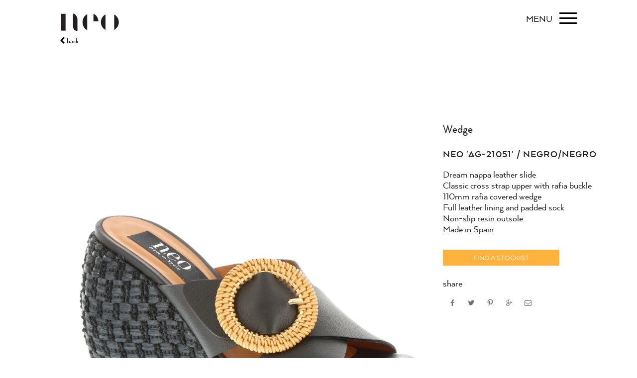

--- FILE ---
content_type: text/html; charset=utf-8
request_url: https://www.neo.shoes/products/neo-ag-21051-negro-negro
body_size: 20881
content:
<!doctype html>
<!--[if IE 8 ]>    <html lang="en" class="no-js ie8"> <![endif]-->
<!--[if (lt IE 8) ]>    <html lang="en" class="no-js ie7"> <![endif]-->
<!--[if (gt IE 9)|!(IE)]><!--> <html lang="en" class="no-js"> <!--<![endif]-->
<head>
  <script type="application/vnd.locksmith+json" data-locksmith>{"version":"v254","locked":false,"initialized":true,"scope":"product","access_granted":true,"access_denied":false,"requires_customer":false,"manual_lock":false,"remote_lock":false,"has_timeout":false,"remote_rendered":null,"hide_resource":false,"hide_links_to_resource":false,"transparent":true,"locks":{"all":[],"opened":[]},"keys":[],"keys_signature":"1d116f3c4e42a8bb5250016030d549a5423f4b8e87ec37c32d3038b8688fedff","state":{"template":"product","theme":118384263326,"product":"neo-ag-21051-negro-negro","collection":null,"page":null,"blog":null,"article":null,"app":null},"now":1769333298,"path":"\/products\/neo-ag-21051-negro-negro","locale_root_url":"\/","canonical_url":"https:\/\/www.neo.shoes\/products\/neo-ag-21051-negro-negro","customer_id":null,"customer_id_signature":"1d116f3c4e42a8bb5250016030d549a5423f4b8e87ec37c32d3038b8688fedff","cart":null}</script><script data-locksmith>!function(){undefined;!function(){var s=window.Locksmith={},e=document.querySelector('script[type="application/vnd.locksmith+json"]'),n=e&&e.innerHTML;if(s.state={},s.util={},s.loading=!1,n)try{s.state=JSON.parse(n)}catch(d){}if(document.addEventListener&&document.querySelector){var o,a,i,t=[76,79,67,75,83,77,73,84,72,49,49],c=function(){a=t.slice(0)},l="style",r=function(e){e&&27!==e.keyCode&&"click"!==e.type||(document.removeEventListener("keydown",r),document.removeEventListener("click",r),o&&document.body.removeChild(o),o=null)};c(),document.addEventListener("keyup",function(e){if(e.keyCode===a[0]){if(clearTimeout(i),a.shift(),0<a.length)return void(i=setTimeout(c,1e3));c(),r(),(o=document.createElement("div"))[l].width="50%",o[l].maxWidth="1000px",o[l].height="85%",o[l].border="1px rgba(0, 0, 0, 0.2) solid",o[l].background="rgba(255, 255, 255, 0.99)",o[l].borderRadius="4px",o[l].position="fixed",o[l].top="50%",o[l].left="50%",o[l].transform="translateY(-50%) translateX(-50%)",o[l].boxShadow="0 2px 5px rgba(0, 0, 0, 0.3), 0 0 100vh 100vw rgba(0, 0, 0, 0.5)",o[l].zIndex="2147483645";var t=document.createElement("textarea");t.value=JSON.stringify(JSON.parse(n),null,2),t[l].border="none",t[l].display="block",t[l].boxSizing="border-box",t[l].width="100%",t[l].height="100%",t[l].background="transparent",t[l].padding="22px",t[l].fontFamily="monospace",t[l].fontSize="14px",t[l].color="#333",t[l].resize="none",t[l].outline="none",t.readOnly=!0,o.appendChild(t),document.body.appendChild(o),t.addEventListener("click",function(e){e.stopImmediatePropagation()}),t.select(),document.addEventListener("keydown",r),document.addEventListener("click",r)}})}s.isEmbedded=-1!==window.location.search.indexOf("_ab=0&_fd=0&_sc=1"),s.path=s.state.path||window.location.pathname,s.basePath=s.state.locale_root_url.concat("/apps/locksmith").replace(/^\/\//,"/"),s.reloading=!1,s.util.console=window.console||{log:function(){},error:function(){}},s.util.makeUrl=function(e,t){var n,o=s.basePath+e,a=[],i=s.cache();for(n in i)a.push(n+"="+encodeURIComponent(i[n]));for(n in t)a.push(n+"="+encodeURIComponent(t[n]));return s.state.customer_id&&(a.push("customer_id="+encodeURIComponent(s.state.customer_id)),a.push("customer_id_signature="+encodeURIComponent(s.state.customer_id_signature))),o+=(-1===o.indexOf("?")?"?":"&")+a.join("&")},s._initializeCallbacks=[],s.on=function(e,t){if("initialize"!==e)throw'Locksmith.on() currently only supports the "initialize" event';s._initializeCallbacks.push(t)},s.initializeSession=function(e){if(!s.isEmbedded){var t=!1,n=!0,o=!0;(e=e||{}).silent&&(o=n=!(t=!0)),s.ping({silent:t,spinner:n,reload:o,callback:function(){s._initializeCallbacks.forEach(function(e){e()})}})}},s.cache=function(e){var t={};try{var n=function a(e){return(document.cookie.match("(^|; )"+e+"=([^;]*)")||0)[2]};t=JSON.parse(decodeURIComponent(n("locksmith-params")||"{}"))}catch(d){}if(e){for(var o in e)t[o]=e[o];document.cookie="locksmith-params=; expires=Thu, 01 Jan 1970 00:00:00 GMT; path=/",document.cookie="locksmith-params="+encodeURIComponent(JSON.stringify(t))+"; path=/"}return t},s.cache.cart=s.state.cart,s.cache.cartLastSaved=null,s.params=s.cache(),s.util.reload=function(){s.reloading=!0;try{window.location.href=window.location.href.replace(/#.*/,"")}catch(d){s.util.console.error("Preferred reload method failed",d),window.location.reload()}},s.cache.saveCart=function(e){if(!s.cache.cart||s.cache.cart===s.cache.cartLastSaved)return e?e():null;var t=s.cache.cartLastSaved;s.cache.cartLastSaved=s.cache.cart,fetch("/cart/update.js",{method:"POST",headers:{"Content-Type":"application/json",Accept:"application/json"},body:JSON.stringify({attributes:{locksmith:s.cache.cart}})}).then(function(e){if(!e.ok)throw new Error("Cart update failed: "+e.status);return e.json()}).then(function(){e&&e()})["catch"](function(e){if(s.cache.cartLastSaved=t,!s.reloading)throw e})},s.util.spinnerHTML='<style>body{background:#FFF}@keyframes spin{from{transform:rotate(0deg)}to{transform:rotate(360deg)}}#loading{display:flex;width:100%;height:50vh;color:#777;align-items:center;justify-content:center}#loading .spinner{display:block;animation:spin 600ms linear infinite;position:relative;width:50px;height:50px}#loading .spinner-ring{stroke:currentColor;stroke-dasharray:100%;stroke-width:2px;stroke-linecap:round;fill:none}</style><div id="loading"><div class="spinner"><svg width="100%" height="100%"><svg preserveAspectRatio="xMinYMin"><circle class="spinner-ring" cx="50%" cy="50%" r="45%"></circle></svg></svg></div></div>',s.util.clobberBody=function(e){document.body.innerHTML=e},s.util.clobberDocument=function(e){e.responseText&&(e=e.responseText),document.documentElement&&document.removeChild(document.documentElement);var t=document.open("text/html","replace");t.writeln(e),t.close(),setTimeout(function(){var e=t.querySelector("[autofocus]");e&&e.focus()},100)},s.util.serializeForm=function(e){if(e&&"FORM"===e.nodeName){var t,n,o={};for(t=e.elements.length-1;0<=t;t-=1)if(""!==e.elements[t].name)switch(e.elements[t].nodeName){case"INPUT":switch(e.elements[t].type){default:case"text":case"hidden":case"password":case"button":case"reset":case"submit":o[e.elements[t].name]=e.elements[t].value;break;case"checkbox":case"radio":e.elements[t].checked&&(o[e.elements[t].name]=e.elements[t].value);break;case"file":}break;case"TEXTAREA":o[e.elements[t].name]=e.elements[t].value;break;case"SELECT":switch(e.elements[t].type){case"select-one":o[e.elements[t].name]=e.elements[t].value;break;case"select-multiple":for(n=e.elements[t].options.length-1;0<=n;n-=1)e.elements[t].options[n].selected&&(o[e.elements[t].name]=e.elements[t].options[n].value)}break;case"BUTTON":switch(e.elements[t].type){case"reset":case"submit":case"button":o[e.elements[t].name]=e.elements[t].value}}return o}},s.util.on=function(e,i,s,t){t=t||document;var c="locksmith-"+e+i,n=function(e){var t=e.target,n=e.target.parentElement,o=t&&t.className&&(t.className.baseVal||t.className)||"",a=n&&n.className&&(n.className.baseVal||n.className)||"";("string"==typeof o&&-1!==o.split(/\s+/).indexOf(i)||"string"==typeof a&&-1!==a.split(/\s+/).indexOf(i))&&!e[c]&&(e[c]=!0,s(e))};t.attachEvent?t.attachEvent(e,n):t.addEventListener(e,n,!1)},s.util.enableActions=function(e){s.util.on("click","locksmith-action",function(e){e.preventDefault();var t=e.target;t.dataset.confirmWith&&!confirm(t.dataset.confirmWith)||(t.disabled=!0,t.innerText=t.dataset.disableWith,s.post("/action",t.dataset.locksmithParams,{spinner:!1,type:"text",success:function(e){(e=JSON.parse(e.responseText)).message&&alert(e.message),s.util.reload()}}))},e)},s.util.inject=function(e,t){var n=["data","locksmith","append"];if(-1!==t.indexOf(n.join("-"))){var o=document.createElement("div");o.innerHTML=t,e.appendChild(o)}else e.innerHTML=t;var a,i,s=e.querySelectorAll("script");for(i=0;i<s.length;++i){a=s[i];var c=document.createElement("script");if(a.type&&(c.type=a.type),a.src)c.src=a.src;else{var l=document.createTextNode(a.innerHTML);c.appendChild(l)}e.appendChild(c)}var r=e.querySelector("[autofocus]");r&&r.focus()},s.post=function(e,t,n){!1!==(n=n||{}).spinner&&s.util.clobberBody(s.util.spinnerHTML);var o={};n.container===document?(o.layout=1,n.success=function(e){s.util.clobberDocument(e)}):n.container&&(o.layout=0,n.success=function(e){var t=document.getElementById(n.container);s.util.inject(t,e),t.id===t.firstChild.id&&t.parentElement.replaceChild(t.firstChild,t)}),n.form_type&&(t.form_type=n.form_type),n.include_layout_classes!==undefined&&(t.include_layout_classes=n.include_layout_classes),n.lock_id!==undefined&&(t.lock_id=n.lock_id),s.loading=!0;var a=s.util.makeUrl(e,o),i="json"===n.type||"text"===n.type;fetch(a,{method:"POST",headers:{"Content-Type":"application/json",Accept:i?"application/json":"text/html"},body:JSON.stringify(t)}).then(function(e){if(!e.ok)throw new Error("Request failed: "+e.status);return e.text()}).then(function(e){var t=n.success||s.util.clobberDocument;t(i?{responseText:e}:e)})["catch"](function(e){if(!s.reloading)if("dashboard.weglot.com"!==window.location.host){if(!n.silent)throw alert("Something went wrong! Please refresh and try again."),e;console.error(e)}else console.error(e)})["finally"](function(){s.loading=!1})},s.postResource=function(e,t){e.path=s.path,e.search=window.location.search,e.state=s.state,e.passcode&&(e.passcode=e.passcode.trim()),e.email&&(e.email=e.email.trim()),e.state.cart=s.cache.cart,e.locksmith_json=s.jsonTag,e.locksmith_json_signature=s.jsonTagSignature,s.post("/resource",e,t)},s.ping=function(e){if(!s.isEmbedded){e=e||{};var t=function(){e.reload?s.util.reload():"function"==typeof e.callback&&e.callback()};s.post("/ping",{path:s.path,search:window.location.search,state:s.state},{spinner:!!e.spinner,silent:"undefined"==typeof e.silent||e.silent,type:"text",success:function(e){e&&e.responseText?((e=JSON.parse(e.responseText)).messages&&0<e.messages.length&&s.showMessages(e.messages),e.cart&&s.cache.cart!==e.cart?(s.cache.cart=e.cart,s.cache.saveCart(function(){t(),e.cart&&e.cart.match(/^.+:/)&&s.util.reload()})):t()):console.error("[Locksmith] Invalid result in ping callback:",e)}})}},s.timeoutMonitor=function(){var e=s.cache.cart;s.ping({callback:function(){e!==s.cache.cart||setTimeout(function(){s.timeoutMonitor()},6e4)}})},s.showMessages=function(e){var t=document.createElement("div");t.style.position="fixed",t.style.left=0,t.style.right=0,t.style.bottom="-50px",t.style.opacity=0,t.style.background="#191919",t.style.color="#ddd",t.style.transition="bottom 0.2s, opacity 0.2s",t.style.zIndex=999999,t.innerHTML="        <style>          .locksmith-ab .locksmith-b { display: none; }          .locksmith-ab.toggled .locksmith-b { display: flex; }          .locksmith-ab.toggled .locksmith-a { display: none; }          .locksmith-flex { display: flex; flex-wrap: wrap; justify-content: space-between; align-items: center; padding: 10px 20px; }          .locksmith-message + .locksmith-message { border-top: 1px #555 solid; }          .locksmith-message a { color: inherit; font-weight: bold; }          .locksmith-message a:hover { color: inherit; opacity: 0.8; }          a.locksmith-ab-toggle { font-weight: inherit; text-decoration: underline; }          .locksmith-text { flex-grow: 1; }          .locksmith-cta { flex-grow: 0; text-align: right; }          .locksmith-cta button { transform: scale(0.8); transform-origin: left; }          .locksmith-cta > * { display: block; }          .locksmith-cta > * + * { margin-top: 10px; }          .locksmith-message a.locksmith-close { flex-grow: 0; text-decoration: none; margin-left: 15px; font-size: 30px; font-family: monospace; display: block; padding: 2px 10px; }                    @media screen and (max-width: 600px) {            .locksmith-wide-only { display: none !important; }            .locksmith-flex { padding: 0 15px; }            .locksmith-flex > * { margin-top: 5px; margin-bottom: 5px; }            .locksmith-cta { text-align: left; }          }                    @media screen and (min-width: 601px) {            .locksmith-narrow-only { display: none !important; }          }        </style>      "+e.map(function(e){return'<div class="locksmith-message">'+e+"</div>"}).join(""),document.body.appendChild(t),document.body.style.position="relative",document.body.parentElement.style.paddingBottom=t.offsetHeight+"px",setTimeout(function(){t.style.bottom=0,t.style.opacity=1},50),s.util.on("click","locksmith-ab-toggle",function(e){e.preventDefault();for(var t=e.target.parentElement;-1===t.className.split(" ").indexOf("locksmith-ab");)t=t.parentElement;-1!==t.className.split(" ").indexOf("toggled")?t.className=t.className.replace("toggled",""):t.className=t.className+" toggled"}),s.util.enableActions(t)}}()}();</script>
      <script data-locksmith>Locksmith.cache.cart=null</script>

  <script data-locksmith>Locksmith.jsonTag="{\"version\":\"v254\",\"locked\":false,\"initialized\":true,\"scope\":\"product\",\"access_granted\":true,\"access_denied\":false,\"requires_customer\":false,\"manual_lock\":false,\"remote_lock\":false,\"has_timeout\":false,\"remote_rendered\":null,\"hide_resource\":false,\"hide_links_to_resource\":false,\"transparent\":true,\"locks\":{\"all\":[],\"opened\":[]},\"keys\":[],\"keys_signature\":\"1d116f3c4e42a8bb5250016030d549a5423f4b8e87ec37c32d3038b8688fedff\",\"state\":{\"template\":\"product\",\"theme\":118384263326,\"product\":\"neo-ag-21051-negro-negro\",\"collection\":null,\"page\":null,\"blog\":null,\"article\":null,\"app\":null},\"now\":1769333298,\"path\":\"\\\/products\\\/neo-ag-21051-negro-negro\",\"locale_root_url\":\"\\\/\",\"canonical_url\":\"https:\\\/\\\/www.neo.shoes\\\/products\\\/neo-ag-21051-negro-negro\",\"customer_id\":null,\"customer_id_signature\":\"1d116f3c4e42a8bb5250016030d549a5423f4b8e87ec37c32d3038b8688fedff\",\"cart\":null}";Locksmith.jsonTagSignature="d09c2ab9fc07244bc0f439bb36602bc63437d1c355b79900d7dbc5957e7c277b"</script>
  <meta name="google-site-verification" content="OVtxUaW4lsTE6ZDHqBGpaUvtRdW5GIhYrVLlZV3t8bc" />
  
  <link rel="shortcut icon" href="//www.neo.shoes/cdn/shop/t/14/assets/favicon.png?v=113875086784804210411611987932" type="image/x-icon" />
  

  
  <link rel="apple-touch-icon-precomposed" href="//www.neo.shoes/cdn/shop/t/14/assets/iphone_icon.png?v=88791923796628668571611987944" />
  

  
  <link rel="apple-touch-icon-precomposed" sizes="114x114" href="//www.neo.shoes/cdn/shop/t/14/assets/iphone_icon_retina.png?v=99160698005898480551611987945" />
  

  
  <link rel="apple-touch-icon-precomposed" sizes="72x72" href="//www.neo.shoes/cdn/shop/t/14/assets/ipad_icon.png?v=46595713179285945681611987943" />
  

  
  <link rel="apple-touch-icon-precomposed" sizes="144x144" href="//www.neo.shoes/cdn/shop/t/14/assets/ipad_icon_retina.png?v=131128156287050322351611987944" />
  

  <meta charset="UTF-8">
  <meta http-equiv="Content-Type" content="text/html; charset=utf-8">
  <meta name="viewport" content="width=device-width, initial-scale=1, minimum-scale=1, maximum-scale=1" />
  <link rel="canonical" href="https://www.neo.shoes/products/neo-ag-21051-negro-negro" />

  
<meta name="description" content="Dream nappa leather slide Â¥ Classic cross strap upper with rafia buckle Â¥ 110mm rafia covered wedge Â¥ Full leather lining and padded sock Â¥ Non-slip resin outsole Â¥ Made in Spain" />


  
  <title>Neo &#39;AG-21051&#39; / Negro/Negro | Neo</title>
  

  


  <meta property="og:url" content="https://www.neo.shoes/products/neo-ag-21051-negro-negro" /><meta property="og:title" content="Neo 'AG-21051' / Negro/Negro" />
<meta property="og:description" content="Dream nappa leather slideClassic cross strap upper with rafia buckle110mm rafia covered wedgeFull leather lining and padded sockNon-slip resin outsoleMade in Spain" />
<meta property="og:image" content="//www.neo.shoes/cdn/shop/products/AG-21051-Negro_Negro-AWeb01_medium.jpg?v=1612383084" />

  <link href="//maxcdn.bootstrapcdn.com/font-awesome/4.2.0/css/font-awesome.min.css" rel="stylesheet" type="text/css" media="all" />
  <link href="//www.neo.shoes/cdn/shop/t/14/assets/main.min.scss.css?v=166502973615736410391760783472" rel="stylesheet" type="text/css" media="all" />
  
  
  <link href="//www.neo.shoes/cdn/shop/t/14/assets/custom-style.scss.css?v=123528176262083887661702185952" rel="stylesheet" type="text/css" media="all" />

  
  <!--[if IE 8 ]> <link href="//www.neo.shoes/cdn/shop/t/14/assets/ie8.scss.css?v=102833963389796070381611987941" rel="stylesheet" type="text/css" media="all" /> <![endif]-->
  
  <!--[if lt IE 9]>
  <script src="//www.neo.shoes/cdn/shop/t/14/assets/html5shiv.js?v=136776951196746055841611987937"></script>
  <script src="//www.neo.shoes/cdn/shop/t/14/assets/respond.min.js?v=180737699441332856901611987981"></script>
  <link href="//www.neo.shoes/cdn/shop/t/14/assets/respond-proxy.html" id="respond-proxy" rel="respond-proxy" />
  <link href="https://www.neo.shoes/pages/respond-js" id="respond-redirect" rel="respond-redirect" />
  <script src="https://www.neo.shoes/pages/respond-js" type="text/javascript"></script>
  <![endif]-->

  <script>
  
  
  
  
  
  
  
  window.productspg_featured_style = 'carousel';
  window.productspg_featured_scroll = true;
  
  
  
  
  window.ajax_add_to_cart = true;
  window.notify_ie7_page = '';
  window.loader_gif = '//www.neo.shoes/cdn/shop/t/14/assets/loader.gif?v=147071982126738704471611987956';
  window.blank_gif = '//www.neo.shoes/cdn/shop/t/14/assets/blank.gif?v=164826798765693215961611987918';
  window.money_format = "<span class=hidden>${{ amount }}</span>";
  window.show_multiple_currencies = false;
  window.asset_url = '';
  window.swatch_color = false;
  window.swatch_size = false;
  window.grid_height = 320;
  window.list_height = 360;
  window.enable_filter_multiple_choice = false;
</script>

  <script src="//www.neo.shoes/cdn/shopifycloud/storefront/assets/themes_support/shopify_common-5f594365.js" type="text/javascript"></script>
  <script src="//www.neo.shoes/cdn/shop/t/14/assets/main-head.min.js?v=120302823911216236831611988007" type="text/javascript"></script>


  
  
  

  <script>window.performance && window.performance.mark && window.performance.mark('shopify.content_for_header.start');</script><meta id="shopify-digital-wallet" name="shopify-digital-wallet" content="/16952523/digital_wallets/dialog">
<meta name="shopify-checkout-api-token" content="4ec2289a2b4060489284754d2a512190">
<meta id="in-context-paypal-metadata" data-shop-id="16952523" data-venmo-supported="false" data-environment="production" data-locale="en_US" data-paypal-v4="true" data-currency="AUD">
<link rel="alternate" type="application/json+oembed" href="https://www.neo.shoes/products/neo-ag-21051-negro-negro.oembed">
<script async="async" src="/checkouts/internal/preloads.js?locale=en-AU"></script>
<script id="shopify-features" type="application/json">{"accessToken":"4ec2289a2b4060489284754d2a512190","betas":["rich-media-storefront-analytics"],"domain":"www.neo.shoes","predictiveSearch":true,"shopId":16952523,"locale":"en"}</script>
<script>var Shopify = Shopify || {};
Shopify.shop = "neo-shoe-corporation.myshopify.com";
Shopify.locale = "en";
Shopify.currency = {"active":"AUD","rate":"1.0"};
Shopify.country = "AU";
Shopify.theme = {"name":"Neo - Updated Font \u0026 Wholesale Collection Feb 2021","id":118384263326,"schema_name":null,"schema_version":null,"theme_store_id":null,"role":"main"};
Shopify.theme.handle = "null";
Shopify.theme.style = {"id":null,"handle":null};
Shopify.cdnHost = "www.neo.shoes/cdn";
Shopify.routes = Shopify.routes || {};
Shopify.routes.root = "/";</script>
<script type="module">!function(o){(o.Shopify=o.Shopify||{}).modules=!0}(window);</script>
<script>!function(o){function n(){var o=[];function n(){o.push(Array.prototype.slice.apply(arguments))}return n.q=o,n}var t=o.Shopify=o.Shopify||{};t.loadFeatures=n(),t.autoloadFeatures=n()}(window);</script>
<script id="shop-js-analytics" type="application/json">{"pageType":"product"}</script>
<script defer="defer" async type="module" src="//www.neo.shoes/cdn/shopifycloud/shop-js/modules/v2/client.init-shop-cart-sync_BT-GjEfc.en.esm.js"></script>
<script defer="defer" async type="module" src="//www.neo.shoes/cdn/shopifycloud/shop-js/modules/v2/chunk.common_D58fp_Oc.esm.js"></script>
<script defer="defer" async type="module" src="//www.neo.shoes/cdn/shopifycloud/shop-js/modules/v2/chunk.modal_xMitdFEc.esm.js"></script>
<script type="module">
  await import("//www.neo.shoes/cdn/shopifycloud/shop-js/modules/v2/client.init-shop-cart-sync_BT-GjEfc.en.esm.js");
await import("//www.neo.shoes/cdn/shopifycloud/shop-js/modules/v2/chunk.common_D58fp_Oc.esm.js");
await import("//www.neo.shoes/cdn/shopifycloud/shop-js/modules/v2/chunk.modal_xMitdFEc.esm.js");

  window.Shopify.SignInWithShop?.initShopCartSync?.({"fedCMEnabled":true,"windoidEnabled":true});

</script>
<script>(function() {
  var isLoaded = false;
  function asyncLoad() {
    if (isLoaded) return;
    isLoaded = true;
    var urls = ["https:\/\/chimpstatic.com\/mcjs-connected\/js\/users\/f84d2e61821cee3ba45396624\/2b65c1b410422054bc02eb48b.js?shop=neo-shoe-corporation.myshopify.com"];
    for (var i = 0; i < urls.length; i++) {
      var s = document.createElement('script');
      s.type = 'text/javascript';
      s.async = true;
      s.src = urls[i];
      var x = document.getElementsByTagName('script')[0];
      x.parentNode.insertBefore(s, x);
    }
  };
  if(window.attachEvent) {
    window.attachEvent('onload', asyncLoad);
  } else {
    window.addEventListener('load', asyncLoad, false);
  }
})();</script>
<script id="__st">var __st={"a":16952523,"offset":28800,"reqid":"6c7c91d7-001c-4dd1-b510-77058d9ffbfe-1769333297","pageurl":"www.neo.shoes\/products\/neo-ag-21051-negro-negro","u":"b4acc5b62a04","p":"product","rtyp":"product","rid":6073010782366};</script>
<script>window.ShopifyPaypalV4VisibilityTracking = true;</script>
<script id="captcha-bootstrap">!function(){'use strict';const t='contact',e='account',n='new_comment',o=[[t,t],['blogs',n],['comments',n],[t,'customer']],c=[[e,'customer_login'],[e,'guest_login'],[e,'recover_customer_password'],[e,'create_customer']],r=t=>t.map((([t,e])=>`form[action*='/${t}']:not([data-nocaptcha='true']) input[name='form_type'][value='${e}']`)).join(','),a=t=>()=>t?[...document.querySelectorAll(t)].map((t=>t.form)):[];function s(){const t=[...o],e=r(t);return a(e)}const i='password',u='form_key',d=['recaptcha-v3-token','g-recaptcha-response','h-captcha-response',i],f=()=>{try{return window.sessionStorage}catch{return}},m='__shopify_v',_=t=>t.elements[u];function p(t,e,n=!1){try{const o=window.sessionStorage,c=JSON.parse(o.getItem(e)),{data:r}=function(t){const{data:e,action:n}=t;return t[m]||n?{data:e,action:n}:{data:t,action:n}}(c);for(const[e,n]of Object.entries(r))t.elements[e]&&(t.elements[e].value=n);n&&o.removeItem(e)}catch(o){console.error('form repopulation failed',{error:o})}}const l='form_type',E='cptcha';function T(t){t.dataset[E]=!0}const w=window,h=w.document,L='Shopify',v='ce_forms',y='captcha';let A=!1;((t,e)=>{const n=(g='f06e6c50-85a8-45c8-87d0-21a2b65856fe',I='https://cdn.shopify.com/shopifycloud/storefront-forms-hcaptcha/ce_storefront_forms_captcha_hcaptcha.v1.5.2.iife.js',D={infoText:'Protected by hCaptcha',privacyText:'Privacy',termsText:'Terms'},(t,e,n)=>{const o=w[L][v],c=o.bindForm;if(c)return c(t,g,e,D).then(n);var r;o.q.push([[t,g,e,D],n]),r=I,A||(h.body.append(Object.assign(h.createElement('script'),{id:'captcha-provider',async:!0,src:r})),A=!0)});var g,I,D;w[L]=w[L]||{},w[L][v]=w[L][v]||{},w[L][v].q=[],w[L][y]=w[L][y]||{},w[L][y].protect=function(t,e){n(t,void 0,e),T(t)},Object.freeze(w[L][y]),function(t,e,n,w,h,L){const[v,y,A,g]=function(t,e,n){const i=e?o:[],u=t?c:[],d=[...i,...u],f=r(d),m=r(i),_=r(d.filter((([t,e])=>n.includes(e))));return[a(f),a(m),a(_),s()]}(w,h,L),I=t=>{const e=t.target;return e instanceof HTMLFormElement?e:e&&e.form},D=t=>v().includes(t);t.addEventListener('submit',(t=>{const e=I(t);if(!e)return;const n=D(e)&&!e.dataset.hcaptchaBound&&!e.dataset.recaptchaBound,o=_(e),c=g().includes(e)&&(!o||!o.value);(n||c)&&t.preventDefault(),c&&!n&&(function(t){try{if(!f())return;!function(t){const e=f();if(!e)return;const n=_(t);if(!n)return;const o=n.value;o&&e.removeItem(o)}(t);const e=Array.from(Array(32),(()=>Math.random().toString(36)[2])).join('');!function(t,e){_(t)||t.append(Object.assign(document.createElement('input'),{type:'hidden',name:u})),t.elements[u].value=e}(t,e),function(t,e){const n=f();if(!n)return;const o=[...t.querySelectorAll(`input[type='${i}']`)].map((({name:t})=>t)),c=[...d,...o],r={};for(const[a,s]of new FormData(t).entries())c.includes(a)||(r[a]=s);n.setItem(e,JSON.stringify({[m]:1,action:t.action,data:r}))}(t,e)}catch(e){console.error('failed to persist form',e)}}(e),e.submit())}));const S=(t,e)=>{t&&!t.dataset[E]&&(n(t,e.some((e=>e===t))),T(t))};for(const o of['focusin','change'])t.addEventListener(o,(t=>{const e=I(t);D(e)&&S(e,y())}));const B=e.get('form_key'),M=e.get(l),P=B&&M;t.addEventListener('DOMContentLoaded',(()=>{const t=y();if(P)for(const e of t)e.elements[l].value===M&&p(e,B);[...new Set([...A(),...v().filter((t=>'true'===t.dataset.shopifyCaptcha))])].forEach((e=>S(e,t)))}))}(h,new URLSearchParams(w.location.search),n,t,e,['guest_login'])})(!0,!0)}();</script>
<script integrity="sha256-4kQ18oKyAcykRKYeNunJcIwy7WH5gtpwJnB7kiuLZ1E=" data-source-attribution="shopify.loadfeatures" defer="defer" src="//www.neo.shoes/cdn/shopifycloud/storefront/assets/storefront/load_feature-a0a9edcb.js" crossorigin="anonymous"></script>
<script data-source-attribution="shopify.dynamic_checkout.dynamic.init">var Shopify=Shopify||{};Shopify.PaymentButton=Shopify.PaymentButton||{isStorefrontPortableWallets:!0,init:function(){window.Shopify.PaymentButton.init=function(){};var t=document.createElement("script");t.src="https://www.neo.shoes/cdn/shopifycloud/portable-wallets/latest/portable-wallets.en.js",t.type="module",document.head.appendChild(t)}};
</script>
<script data-source-attribution="shopify.dynamic_checkout.buyer_consent">
  function portableWalletsHideBuyerConsent(e){var t=document.getElementById("shopify-buyer-consent"),n=document.getElementById("shopify-subscription-policy-button");t&&n&&(t.classList.add("hidden"),t.setAttribute("aria-hidden","true"),n.removeEventListener("click",e))}function portableWalletsShowBuyerConsent(e){var t=document.getElementById("shopify-buyer-consent"),n=document.getElementById("shopify-subscription-policy-button");t&&n&&(t.classList.remove("hidden"),t.removeAttribute("aria-hidden"),n.addEventListener("click",e))}window.Shopify?.PaymentButton&&(window.Shopify.PaymentButton.hideBuyerConsent=portableWalletsHideBuyerConsent,window.Shopify.PaymentButton.showBuyerConsent=portableWalletsShowBuyerConsent);
</script>
<script data-source-attribution="shopify.dynamic_checkout.cart.bootstrap">document.addEventListener("DOMContentLoaded",(function(){function t(){return document.querySelector("shopify-accelerated-checkout-cart, shopify-accelerated-checkout")}if(t())Shopify.PaymentButton.init();else{new MutationObserver((function(e,n){t()&&(Shopify.PaymentButton.init(),n.disconnect())})).observe(document.body,{childList:!0,subtree:!0})}}));
</script>
<link id="shopify-accelerated-checkout-styles" rel="stylesheet" media="screen" href="https://www.neo.shoes/cdn/shopifycloud/portable-wallets/latest/accelerated-checkout-backwards-compat.css" crossorigin="anonymous">
<style id="shopify-accelerated-checkout-cart">
        #shopify-buyer-consent {
  margin-top: 1em;
  display: inline-block;
  width: 100%;
}

#shopify-buyer-consent.hidden {
  display: none;
}

#shopify-subscription-policy-button {
  background: none;
  border: none;
  padding: 0;
  text-decoration: underline;
  font-size: inherit;
  cursor: pointer;
}

#shopify-subscription-policy-button::before {
  box-shadow: none;
}

      </style>

<script>window.performance && window.performance.mark && window.performance.mark('shopify.content_for_header.end');</script>


	
    
    <script src="//www.neo.shoes/cdn/shop/t/14/assets/magic360.js?v=96542761279408539161611987961" type="text/javascript"></script>
    <link href="//www.neo.shoes/cdn/shop/t/14/assets/magic360.css?v=152530544627830286701611987960" rel="stylesheet" type="text/css" media="all" />
    <link href="//www.neo.shoes/cdn/shop/t/14/assets/magic360.additional.css?v=106421160312965438651611987959" rel="stylesheet" type="text/css" media="all" />
    <script type="text/javascript">
    Magic360.options = {
		'autospin-direction':'clockwise',
		'columns':36,
		'rows':1,
		'magnify':true,
		'magnifier-width':'200%',
		'magnifier-shape':'inner',
		'fullscreen':false,
		'spin':'drag',
		'speed':60,
		'mousewheel-step':1,
		'autospin-speed':5500,
		'smoothing':true,
		'autospin':'infinite',
		'autospin-start':'load',
		'autospin-stop':'hover',
		'initialize-on':'load',
		'start-column':1,
		'start-row':'auto',
		'loop-column':true,
		'loop-row':false,
		'reverse-column':false,
		'reverse-row':false,
		'column-increment':1,
		'row-increment':1,
		'hint':false
    }
    Magic360.lang = {
		'loading-text':'Loading...',
		'fullscreen-loading-text':'Loading large spin...',
		'hint-text':'Drag to spin',
		'mobile-hint-text':'Swipe to spin'
    }
    </script>
    

<link href="https://monorail-edge.shopifysvc.com" rel="dns-prefetch">
<script>(function(){if ("sendBeacon" in navigator && "performance" in window) {try {var session_token_from_headers = performance.getEntriesByType('navigation')[0].serverTiming.find(x => x.name == '_s').description;} catch {var session_token_from_headers = undefined;}var session_cookie_matches = document.cookie.match(/_shopify_s=([^;]*)/);var session_token_from_cookie = session_cookie_matches && session_cookie_matches.length === 2 ? session_cookie_matches[1] : "";var session_token = session_token_from_headers || session_token_from_cookie || "";function handle_abandonment_event(e) {var entries = performance.getEntries().filter(function(entry) {return /monorail-edge.shopifysvc.com/.test(entry.name);});if (!window.abandonment_tracked && entries.length === 0) {window.abandonment_tracked = true;var currentMs = Date.now();var navigation_start = performance.timing.navigationStart;var payload = {shop_id: 16952523,url: window.location.href,navigation_start,duration: currentMs - navigation_start,session_token,page_type: "product"};window.navigator.sendBeacon("https://monorail-edge.shopifysvc.com/v1/produce", JSON.stringify({schema_id: "online_store_buyer_site_abandonment/1.1",payload: payload,metadata: {event_created_at_ms: currentMs,event_sent_at_ms: currentMs}}));}}window.addEventListener('pagehide', handle_abandonment_event);}}());</script>
<script id="web-pixels-manager-setup">(function e(e,d,r,n,o){if(void 0===o&&(o={}),!Boolean(null===(a=null===(i=window.Shopify)||void 0===i?void 0:i.analytics)||void 0===a?void 0:a.replayQueue)){var i,a;window.Shopify=window.Shopify||{};var t=window.Shopify;t.analytics=t.analytics||{};var s=t.analytics;s.replayQueue=[],s.publish=function(e,d,r){return s.replayQueue.push([e,d,r]),!0};try{self.performance.mark("wpm:start")}catch(e){}var l=function(){var e={modern:/Edge?\/(1{2}[4-9]|1[2-9]\d|[2-9]\d{2}|\d{4,})\.\d+(\.\d+|)|Firefox\/(1{2}[4-9]|1[2-9]\d|[2-9]\d{2}|\d{4,})\.\d+(\.\d+|)|Chrom(ium|e)\/(9{2}|\d{3,})\.\d+(\.\d+|)|(Maci|X1{2}).+ Version\/(15\.\d+|(1[6-9]|[2-9]\d|\d{3,})\.\d+)([,.]\d+|)( \(\w+\)|)( Mobile\/\w+|) Safari\/|Chrome.+OPR\/(9{2}|\d{3,})\.\d+\.\d+|(CPU[ +]OS|iPhone[ +]OS|CPU[ +]iPhone|CPU IPhone OS|CPU iPad OS)[ +]+(15[._]\d+|(1[6-9]|[2-9]\d|\d{3,})[._]\d+)([._]\d+|)|Android:?[ /-](13[3-9]|1[4-9]\d|[2-9]\d{2}|\d{4,})(\.\d+|)(\.\d+|)|Android.+Firefox\/(13[5-9]|1[4-9]\d|[2-9]\d{2}|\d{4,})\.\d+(\.\d+|)|Android.+Chrom(ium|e)\/(13[3-9]|1[4-9]\d|[2-9]\d{2}|\d{4,})\.\d+(\.\d+|)|SamsungBrowser\/([2-9]\d|\d{3,})\.\d+/,legacy:/Edge?\/(1[6-9]|[2-9]\d|\d{3,})\.\d+(\.\d+|)|Firefox\/(5[4-9]|[6-9]\d|\d{3,})\.\d+(\.\d+|)|Chrom(ium|e)\/(5[1-9]|[6-9]\d|\d{3,})\.\d+(\.\d+|)([\d.]+$|.*Safari\/(?![\d.]+ Edge\/[\d.]+$))|(Maci|X1{2}).+ Version\/(10\.\d+|(1[1-9]|[2-9]\d|\d{3,})\.\d+)([,.]\d+|)( \(\w+\)|)( Mobile\/\w+|) Safari\/|Chrome.+OPR\/(3[89]|[4-9]\d|\d{3,})\.\d+\.\d+|(CPU[ +]OS|iPhone[ +]OS|CPU[ +]iPhone|CPU IPhone OS|CPU iPad OS)[ +]+(10[._]\d+|(1[1-9]|[2-9]\d|\d{3,})[._]\d+)([._]\d+|)|Android:?[ /-](13[3-9]|1[4-9]\d|[2-9]\d{2}|\d{4,})(\.\d+|)(\.\d+|)|Mobile Safari.+OPR\/([89]\d|\d{3,})\.\d+\.\d+|Android.+Firefox\/(13[5-9]|1[4-9]\d|[2-9]\d{2}|\d{4,})\.\d+(\.\d+|)|Android.+Chrom(ium|e)\/(13[3-9]|1[4-9]\d|[2-9]\d{2}|\d{4,})\.\d+(\.\d+|)|Android.+(UC? ?Browser|UCWEB|U3)[ /]?(15\.([5-9]|\d{2,})|(1[6-9]|[2-9]\d|\d{3,})\.\d+)\.\d+|SamsungBrowser\/(5\.\d+|([6-9]|\d{2,})\.\d+)|Android.+MQ{2}Browser\/(14(\.(9|\d{2,})|)|(1[5-9]|[2-9]\d|\d{3,})(\.\d+|))(\.\d+|)|K[Aa][Ii]OS\/(3\.\d+|([4-9]|\d{2,})\.\d+)(\.\d+|)/},d=e.modern,r=e.legacy,n=navigator.userAgent;return n.match(d)?"modern":n.match(r)?"legacy":"unknown"}(),u="modern"===l?"modern":"legacy",c=(null!=n?n:{modern:"",legacy:""})[u],f=function(e){return[e.baseUrl,"/wpm","/b",e.hashVersion,"modern"===e.buildTarget?"m":"l",".js"].join("")}({baseUrl:d,hashVersion:r,buildTarget:u}),m=function(e){var d=e.version,r=e.bundleTarget,n=e.surface,o=e.pageUrl,i=e.monorailEndpoint;return{emit:function(e){var a=e.status,t=e.errorMsg,s=(new Date).getTime(),l=JSON.stringify({metadata:{event_sent_at_ms:s},events:[{schema_id:"web_pixels_manager_load/3.1",payload:{version:d,bundle_target:r,page_url:o,status:a,surface:n,error_msg:t},metadata:{event_created_at_ms:s}}]});if(!i)return console&&console.warn&&console.warn("[Web Pixels Manager] No Monorail endpoint provided, skipping logging."),!1;try{return self.navigator.sendBeacon.bind(self.navigator)(i,l)}catch(e){}var u=new XMLHttpRequest;try{return u.open("POST",i,!0),u.setRequestHeader("Content-Type","text/plain"),u.send(l),!0}catch(e){return console&&console.warn&&console.warn("[Web Pixels Manager] Got an unhandled error while logging to Monorail."),!1}}}}({version:r,bundleTarget:l,surface:e.surface,pageUrl:self.location.href,monorailEndpoint:e.monorailEndpoint});try{o.browserTarget=l,function(e){var d=e.src,r=e.async,n=void 0===r||r,o=e.onload,i=e.onerror,a=e.sri,t=e.scriptDataAttributes,s=void 0===t?{}:t,l=document.createElement("script"),u=document.querySelector("head"),c=document.querySelector("body");if(l.async=n,l.src=d,a&&(l.integrity=a,l.crossOrigin="anonymous"),s)for(var f in s)if(Object.prototype.hasOwnProperty.call(s,f))try{l.dataset[f]=s[f]}catch(e){}if(o&&l.addEventListener("load",o),i&&l.addEventListener("error",i),u)u.appendChild(l);else{if(!c)throw new Error("Did not find a head or body element to append the script");c.appendChild(l)}}({src:f,async:!0,onload:function(){if(!function(){var e,d;return Boolean(null===(d=null===(e=window.Shopify)||void 0===e?void 0:e.analytics)||void 0===d?void 0:d.initialized)}()){var d=window.webPixelsManager.init(e)||void 0;if(d){var r=window.Shopify.analytics;r.replayQueue.forEach((function(e){var r=e[0],n=e[1],o=e[2];d.publishCustomEvent(r,n,o)})),r.replayQueue=[],r.publish=d.publishCustomEvent,r.visitor=d.visitor,r.initialized=!0}}},onerror:function(){return m.emit({status:"failed",errorMsg:"".concat(f," has failed to load")})},sri:function(e){var d=/^sha384-[A-Za-z0-9+/=]+$/;return"string"==typeof e&&d.test(e)}(c)?c:"",scriptDataAttributes:o}),m.emit({status:"loading"})}catch(e){m.emit({status:"failed",errorMsg:(null==e?void 0:e.message)||"Unknown error"})}}})({shopId: 16952523,storefrontBaseUrl: "https://www.neo.shoes",extensionsBaseUrl: "https://extensions.shopifycdn.com/cdn/shopifycloud/web-pixels-manager",monorailEndpoint: "https://monorail-edge.shopifysvc.com/unstable/produce_batch",surface: "storefront-renderer",enabledBetaFlags: ["2dca8a86"],webPixelsConfigList: [{"id":"100237470","eventPayloadVersion":"v1","runtimeContext":"LAX","scriptVersion":"1","type":"CUSTOM","privacyPurposes":["ANALYTICS"],"name":"Google Analytics tag (migrated)"},{"id":"shopify-app-pixel","configuration":"{}","eventPayloadVersion":"v1","runtimeContext":"STRICT","scriptVersion":"0450","apiClientId":"shopify-pixel","type":"APP","privacyPurposes":["ANALYTICS","MARKETING"]},{"id":"shopify-custom-pixel","eventPayloadVersion":"v1","runtimeContext":"LAX","scriptVersion":"0450","apiClientId":"shopify-pixel","type":"CUSTOM","privacyPurposes":["ANALYTICS","MARKETING"]}],isMerchantRequest: false,initData: {"shop":{"name":"Neo","paymentSettings":{"currencyCode":"AUD"},"myshopifyDomain":"neo-shoe-corporation.myshopify.com","countryCode":"AU","storefrontUrl":"https:\/\/www.neo.shoes"},"customer":null,"cart":null,"checkout":null,"productVariants":[{"price":{"amount":0.0,"currencyCode":"AUD"},"product":{"title":"Neo 'AG-21051' \/ Negro\/Negro","vendor":"Neo","id":"6073010782366","untranslatedTitle":"Neo 'AG-21051' \/ Negro\/Negro","url":"\/products\/neo-ag-21051-negro-negro","type":"Wedge"},"id":"37579687035038","image":{"src":"\/\/www.neo.shoes\/cdn\/shop\/products\/AG-21051-Negro_Negro-AWeb01.jpg?v=1612383084"},"sku":null,"title":"Default Title","untranslatedTitle":"Default Title"}],"purchasingCompany":null},},"https://www.neo.shoes/cdn","fcfee988w5aeb613cpc8e4bc33m6693e112",{"modern":"","legacy":""},{"shopId":"16952523","storefrontBaseUrl":"https:\/\/www.neo.shoes","extensionBaseUrl":"https:\/\/extensions.shopifycdn.com\/cdn\/shopifycloud\/web-pixels-manager","surface":"storefront-renderer","enabledBetaFlags":"[\"2dca8a86\"]","isMerchantRequest":"false","hashVersion":"fcfee988w5aeb613cpc8e4bc33m6693e112","publish":"custom","events":"[[\"page_viewed\",{}],[\"product_viewed\",{\"productVariant\":{\"price\":{\"amount\":0.0,\"currencyCode\":\"AUD\"},\"product\":{\"title\":\"Neo 'AG-21051' \/ Negro\/Negro\",\"vendor\":\"Neo\",\"id\":\"6073010782366\",\"untranslatedTitle\":\"Neo 'AG-21051' \/ Negro\/Negro\",\"url\":\"\/products\/neo-ag-21051-negro-negro\",\"type\":\"Wedge\"},\"id\":\"37579687035038\",\"image\":{\"src\":\"\/\/www.neo.shoes\/cdn\/shop\/products\/AG-21051-Negro_Negro-AWeb01.jpg?v=1612383084\"},\"sku\":null,\"title\":\"Default Title\",\"untranslatedTitle\":\"Default Title\"}}]]"});</script><script>
  window.ShopifyAnalytics = window.ShopifyAnalytics || {};
  window.ShopifyAnalytics.meta = window.ShopifyAnalytics.meta || {};
  window.ShopifyAnalytics.meta.currency = 'AUD';
  var meta = {"product":{"id":6073010782366,"gid":"gid:\/\/shopify\/Product\/6073010782366","vendor":"Neo","type":"Wedge","handle":"neo-ag-21051-negro-negro","variants":[{"id":37579687035038,"price":0,"name":"Neo 'AG-21051' \/ Negro\/Negro","public_title":null,"sku":null}],"remote":false},"page":{"pageType":"product","resourceType":"product","resourceId":6073010782366,"requestId":"6c7c91d7-001c-4dd1-b510-77058d9ffbfe-1769333297"}};
  for (var attr in meta) {
    window.ShopifyAnalytics.meta[attr] = meta[attr];
  }
</script>
<script class="analytics">
  (function () {
    var customDocumentWrite = function(content) {
      var jquery = null;

      if (window.jQuery) {
        jquery = window.jQuery;
      } else if (window.Checkout && window.Checkout.$) {
        jquery = window.Checkout.$;
      }

      if (jquery) {
        jquery('body').append(content);
      }
    };

    var hasLoggedConversion = function(token) {
      if (token) {
        return document.cookie.indexOf('loggedConversion=' + token) !== -1;
      }
      return false;
    }

    var setCookieIfConversion = function(token) {
      if (token) {
        var twoMonthsFromNow = new Date(Date.now());
        twoMonthsFromNow.setMonth(twoMonthsFromNow.getMonth() + 2);

        document.cookie = 'loggedConversion=' + token + '; expires=' + twoMonthsFromNow;
      }
    }

    var trekkie = window.ShopifyAnalytics.lib = window.trekkie = window.trekkie || [];
    if (trekkie.integrations) {
      return;
    }
    trekkie.methods = [
      'identify',
      'page',
      'ready',
      'track',
      'trackForm',
      'trackLink'
    ];
    trekkie.factory = function(method) {
      return function() {
        var args = Array.prototype.slice.call(arguments);
        args.unshift(method);
        trekkie.push(args);
        return trekkie;
      };
    };
    for (var i = 0; i < trekkie.methods.length; i++) {
      var key = trekkie.methods[i];
      trekkie[key] = trekkie.factory(key);
    }
    trekkie.load = function(config) {
      trekkie.config = config || {};
      trekkie.config.initialDocumentCookie = document.cookie;
      var first = document.getElementsByTagName('script')[0];
      var script = document.createElement('script');
      script.type = 'text/javascript';
      script.onerror = function(e) {
        var scriptFallback = document.createElement('script');
        scriptFallback.type = 'text/javascript';
        scriptFallback.onerror = function(error) {
                var Monorail = {
      produce: function produce(monorailDomain, schemaId, payload) {
        var currentMs = new Date().getTime();
        var event = {
          schema_id: schemaId,
          payload: payload,
          metadata: {
            event_created_at_ms: currentMs,
            event_sent_at_ms: currentMs
          }
        };
        return Monorail.sendRequest("https://" + monorailDomain + "/v1/produce", JSON.stringify(event));
      },
      sendRequest: function sendRequest(endpointUrl, payload) {
        // Try the sendBeacon API
        if (window && window.navigator && typeof window.navigator.sendBeacon === 'function' && typeof window.Blob === 'function' && !Monorail.isIos12()) {
          var blobData = new window.Blob([payload], {
            type: 'text/plain'
          });

          if (window.navigator.sendBeacon(endpointUrl, blobData)) {
            return true;
          } // sendBeacon was not successful

        } // XHR beacon

        var xhr = new XMLHttpRequest();

        try {
          xhr.open('POST', endpointUrl);
          xhr.setRequestHeader('Content-Type', 'text/plain');
          xhr.send(payload);
        } catch (e) {
          console.log(e);
        }

        return false;
      },
      isIos12: function isIos12() {
        return window.navigator.userAgent.lastIndexOf('iPhone; CPU iPhone OS 12_') !== -1 || window.navigator.userAgent.lastIndexOf('iPad; CPU OS 12_') !== -1;
      }
    };
    Monorail.produce('monorail-edge.shopifysvc.com',
      'trekkie_storefront_load_errors/1.1',
      {shop_id: 16952523,
      theme_id: 118384263326,
      app_name: "storefront",
      context_url: window.location.href,
      source_url: "//www.neo.shoes/cdn/s/trekkie.storefront.8d95595f799fbf7e1d32231b9a28fd43b70c67d3.min.js"});

        };
        scriptFallback.async = true;
        scriptFallback.src = '//www.neo.shoes/cdn/s/trekkie.storefront.8d95595f799fbf7e1d32231b9a28fd43b70c67d3.min.js';
        first.parentNode.insertBefore(scriptFallback, first);
      };
      script.async = true;
      script.src = '//www.neo.shoes/cdn/s/trekkie.storefront.8d95595f799fbf7e1d32231b9a28fd43b70c67d3.min.js';
      first.parentNode.insertBefore(script, first);
    };
    trekkie.load(
      {"Trekkie":{"appName":"storefront","development":false,"defaultAttributes":{"shopId":16952523,"isMerchantRequest":null,"themeId":118384263326,"themeCityHash":"515567134983859286","contentLanguage":"en","currency":"AUD","eventMetadataId":"87859a16-9d78-4c2d-b912-e5c9112531dd"},"isServerSideCookieWritingEnabled":true,"monorailRegion":"shop_domain","enabledBetaFlags":["65f19447"]},"Session Attribution":{},"S2S":{"facebookCapiEnabled":false,"source":"trekkie-storefront-renderer","apiClientId":580111}}
    );

    var loaded = false;
    trekkie.ready(function() {
      if (loaded) return;
      loaded = true;

      window.ShopifyAnalytics.lib = window.trekkie;

      var originalDocumentWrite = document.write;
      document.write = customDocumentWrite;
      try { window.ShopifyAnalytics.merchantGoogleAnalytics.call(this); } catch(error) {};
      document.write = originalDocumentWrite;

      window.ShopifyAnalytics.lib.page(null,{"pageType":"product","resourceType":"product","resourceId":6073010782366,"requestId":"6c7c91d7-001c-4dd1-b510-77058d9ffbfe-1769333297","shopifyEmitted":true});

      var match = window.location.pathname.match(/checkouts\/(.+)\/(thank_you|post_purchase)/)
      var token = match? match[1]: undefined;
      if (!hasLoggedConversion(token)) {
        setCookieIfConversion(token);
        window.ShopifyAnalytics.lib.track("Viewed Product",{"currency":"AUD","variantId":37579687035038,"productId":6073010782366,"productGid":"gid:\/\/shopify\/Product\/6073010782366","name":"Neo 'AG-21051' \/ Negro\/Negro","price":"0.00","sku":null,"brand":"Neo","variant":null,"category":"Wedge","nonInteraction":true,"remote":false},undefined,undefined,{"shopifyEmitted":true});
      window.ShopifyAnalytics.lib.track("monorail:\/\/trekkie_storefront_viewed_product\/1.1",{"currency":"AUD","variantId":37579687035038,"productId":6073010782366,"productGid":"gid:\/\/shopify\/Product\/6073010782366","name":"Neo 'AG-21051' \/ Negro\/Negro","price":"0.00","sku":null,"brand":"Neo","variant":null,"category":"Wedge","nonInteraction":true,"remote":false,"referer":"https:\/\/www.neo.shoes\/products\/neo-ag-21051-negro-negro"});
      }
    });


        var eventsListenerScript = document.createElement('script');
        eventsListenerScript.async = true;
        eventsListenerScript.src = "//www.neo.shoes/cdn/shopifycloud/storefront/assets/shop_events_listener-3da45d37.js";
        document.getElementsByTagName('head')[0].appendChild(eventsListenerScript);

})();</script>
  <script>
  if (!window.ga || (window.ga && typeof window.ga !== 'function')) {
    window.ga = function ga() {
      (window.ga.q = window.ga.q || []).push(arguments);
      if (window.Shopify && window.Shopify.analytics && typeof window.Shopify.analytics.publish === 'function') {
        window.Shopify.analytics.publish("ga_stub_called", {}, {sendTo: "google_osp_migration"});
      }
      console.error("Shopify's Google Analytics stub called with:", Array.from(arguments), "\nSee https://help.shopify.com/manual/promoting-marketing/pixels/pixel-migration#google for more information.");
    };
    if (window.Shopify && window.Shopify.analytics && typeof window.Shopify.analytics.publish === 'function') {
      window.Shopify.analytics.publish("ga_stub_initialized", {}, {sendTo: "google_osp_migration"});
    }
  }
</script>
<script
  defer
  src="https://www.neo.shoes/cdn/shopifycloud/perf-kit/shopify-perf-kit-3.0.4.min.js"
  data-application="storefront-renderer"
  data-shop-id="16952523"
  data-render-region="gcp-us-east1"
  data-page-type="product"
  data-theme-instance-id="118384263326"
  data-theme-name=""
  data-theme-version=""
  data-monorail-region="shop_domain"
  data-resource-timing-sampling-rate="10"
  data-shs="true"
  data-shs-beacon="true"
  data-shs-export-with-fetch="true"
  data-shs-logs-sample-rate="1"
  data-shs-beacon-endpoint="https://www.neo.shoes/api/collect"
></script>
</head>

<body class="templateProduct">
  <div class="box_wrapper">

    <div class="is-mobile visible-xs visible-sm">
  <div class="menu-mobile">
    <div class="is-mobile-nav">
      <div class="nav_close" data-toggle="offcanvas">
        <button class="icomoon-cross"></button>
      </div>
      <ul class="mobile_nav">
        













<li>
  <a href="/">HOME</a>
  
  
  
  
  
</li>

        













<li>
  <a href="/pages/about-neo">ABOUT NEO</a>
  
  
  
  
  
</li>

        













<li>
  <a href="/collections/summer-2025">SUMMER 2025 COLLECTION</a>
  
  
  
  
  
</li>

        













<li>
  <a href="/pages/contact">CONTACT US</a>
  
  
  
  
  
</li>

        
      </ul>       
    </div>
  </div>
</div>
    

    <div id="header-wrapper">
      <header id="header" class="clearfix">
        <div class="top-menu parbase">
  <div id="top-menu">
    <div id="logo-phantom">
    </div>
    <div id="top-menu-column" class="">
      
        <ul id="top-menu-nav">
          
<li class="">
              <a href="/">
                <span>HOME</span>
              </a>
            </li>
          
<li class="">
              <a href="/pages/about-neo">
                <span>ABOUT NEO</span>
              </a>
            </li>
          
<li class="">
              <a href="/collections/summer-2025">
                <span>SUMMER 2025 COLLECTION</span>
              </a>
            </li>
          
<li class="">
              <a href="/pages/contact">
                <span>CONTACT US</span>
              </a>
            </li>
          
      	</ul>
      
    </div>
    <div id="top-menu-social-box" class="">
      <ul class="list-inline">
  
  <li class="top_newletter"><span class="social-icon"><a href="/pages/newsletter-sign-up"><i class="fa fa-envelope"></i><span>newsletter sign up</span></a></span></li>
</ul>
    </div>
    <div id="top-menu-footer">
      <div id="top-menu-footer-elements-bar">
        <div id="open-head-footer">
          <span><i class="fa fa-angle-down" aria-hidden="true"></i></span>
        </div>
        <div class="top-menu-search">
          <a id="top-menu-search">
            <span class="selectorSearch"></span>search<span class="icon-magnifier"></span>
          </a>
        </div>  
      </div>
      <div id="top-menu-footer-elements-box">
        <div id="top-menu-searchblock">
          <form class="search-form" action="/search" method="get">
            <input type="hidden" name="type" value="product" />
            <input id="input-ajax"class="top-input-search" type="text" name="q" value="" accesskey="4" autocomplete="off" placeholder="Type here to search" />
            <div class="search-desc">type and press enter to search
                <br><a href="javascript:void(0);" class="action-search-close">or esc to close</a>
            </div>
          </form>
        </div>
        <div id="top-menu-footer-content">
          <div class="footer-column">
            	
		  </div>
          <div class="footer-column">
            	
		  </div>
          <div class="footer-column">
            	
            
            <div class="footer-link">Copyright &copy; 2026 <a href="/">Neo</a> and All Rights Reserved.</div>
          </div>
        </div>
      </div>
    </div>
  </div>
</div>

      </header>
	  <div class="header_fixed">
  <div class="header_fixed_logo">
    <a href="https://www.neo.shoes" title="Neo">
      
      
      <img class="img-responsive normal_logo" src="//www.neo.shoes/cdn/shop/t/14/assets/logo.png?v=112665348251979656541611987957" alt="Neo" style="width:120px" />
      <img class="img-responsive normal_logo header_invert logo_invert" src="//www.neo.shoes/cdn/shop/t/14/assets/logo.png?v=112665348251979656541611987957" alt="Neo" style="width:120px" />
      
      
    </a>
  </div>
  <div class="header_fixed_right">
    <div class="menu_text">MENU</div>
    <div id="hamburger" class="hamburger hamburger--slider js-hamburger">
      <div class="hamburger-box">
        <div class="hamburger-inner"></div>
      </div>
    </div>
    <div id="hamburger_open" class="hamburger hamburger--slider js-hamburger header_invert">
      <div class="hamburger-box">
        <div class="hamburger-inner"></div>
      </div>
    </div>
  </div>
</div>
    </div>
    <div id="page" class="box">
      <div id="top" class="hidden-xs hidden-sm">
  <div id="slidingbar-area">
    <div id="slidingbar">
      <div class="container">
        <div class="row">
          <div class="col-md-8">
            

            
          </div>
          
          
        </div>
      </div>
    </div>
    <div class="sb-toggle-wrapper"><span class="sb-toggle"></span></div>
  </div>
</div>
      
      
      
      
      <section id="module-content" class="clearfix">
        
        
        
        
        







        
        
        <div id="breadcrumb" class="breadcrumb not-show">
  <div class="container">
    <div class="row">
      <div class="col-sm-8 text-left">
        <div class="breadcrumb-detail clearfix">
          <span itemscope itemtype="http://data-vocabulary.org/Breadcrumb">
            <a itemprop="url" href="/" class="homepage-link">
              <span itemprop="title" class="hide">Neo</span>
              NEO 
            </a>
          </span>
          
          
          <i class="fa fa-angle-right"></i>
          <a href="/collections/types?q=Wedge" title="Wedge">Wedge</a>
          
          <i class="fa fa-angle-right"></i>
          <span itemscope itemtype="http://data-vocabulary.org/Breadcrumb" class="hide">
            <a href="/products/neo-ag-21051-negro-negro" itemprop="url">
              <span itemprop="title">Neo 'AG-21051' / Negro/Negro</span>
            </a>
          </span>
          <span class="page-title">Neo 'AG-21051' / Negro/Negro</span>
          
        </div>
      </div>
      <div class="text-left filter">
        <span class="first-text">filter by </span> <span class="view-all">
        > view all 
        
        </span>
        




      </div>
      <div id="close-filter" class="hidden-xs text-right hidden">
        <span class="close-button">x</span>
      </div>

      
      </div>
    </div>
  </div>
</div>

<script>
  $( document ).ready(function() {
    $('.first-text').click(function() {
      $( "#breadcrumb" ).toggleClass("not-show");
      $( ".view-all" ).toggleClass("hidden");
      $( "#close-filter" ).toggleClass("hidden");
    });
    $('.close-button').click(function() {
      $( ".breadcrumb" ).addClass("not-show");
      $( "#close-filter" ).addClass("hidden");
    });

  });
</script>
        
        

            <a class="back-collection" href="javascript:history.go(-1)"><i class="fa fa-chevron-left" aria-hidden="true"></i>back</a>



<div id="col-main" class="container">
  <div itemscope itemtype="http://schema.org/Product">
    <meta itemprop="url" content="https://www.neo.shoes/products/neo-ag-21051-negro-negro" />
    
    <div id="product" class="clearfix">
      
      
      <div class="product-images">
        







<div class="MagicToolboxContainer">
    
        
            
            
            
            <a class="Magic360" href="#" data-magic360-options="images: //www.neo.shoes/cdn/shop/products/AG-21051-Negro_Negro-AWeb01_1024x1024.jpg?v=18516 //www.neo.shoes/cdn/shop/products/AG-21051-Negro_Negro-AWeb02_1024x1024.jpg?v=18516 //www.neo.shoes/cdn/shop/products/AG-21051-Negro_Negro-AWeb03_1024x1024.jpg?v=18516 //www.neo.shoes/cdn/shop/products/AG-21051-Negro_Negro-AWeb04_1024x1024.jpg?v=18516 //www.neo.shoes/cdn/shop/products/AG-21051-Negro_Negro-AWeb05_1024x1024.jpg?v=18516 //www.neo.shoes/cdn/shop/products/AG-21051-Negro_Negro-AWeb06_1024x1024.jpg?v=18516 //www.neo.shoes/cdn/shop/products/AG-21051-Negro_Negro-AWeb07_1024x1024.jpg?v=18516 //www.neo.shoes/cdn/shop/products/AG-21051-Negro_Negro-AWeb08_1024x1024.jpg?v=18516 //www.neo.shoes/cdn/shop/products/AG-21051-Negro_Negro-AWeb09_1024x1024.jpg?v=18516 //www.neo.shoes/cdn/shop/products/AG-21051-Negro_Negro-AWeb10_1024x1024.jpg?v=18516 //www.neo.shoes/cdn/shop/products/AG-21051-Negro_Negro-AWeb11_1024x1024.jpg?v=18516 //www.neo.shoes/cdn/shop/products/AG-21051-Negro_Negro-AWeb12_1024x1024.jpg?v=18516 //www.neo.shoes/cdn/shop/products/AG-21051-Negro_Negro-AWeb13_1024x1024.jpg?v=18516 //www.neo.shoes/cdn/shop/products/AG-21051-Negro_Negro-AWeb14_1024x1024.jpg?v=18516 //www.neo.shoes/cdn/shop/products/AG-21051-Negro_Negro-AWeb15_1024x1024.jpg?v=18516 //www.neo.shoes/cdn/shop/products/AG-21051-Negro_Negro-AWeb16_1024x1024.jpg?v=18516 //www.neo.shoes/cdn/shop/products/AG-21051-Negro_Negro-AWeb17_1024x1024.jpg?v=18516 //www.neo.shoes/cdn/shop/products/AG-21051-Negro_Negro-AWeb18_1024x1024.jpg?v=18516 //www.neo.shoes/cdn/shop/products/AG-21051-Negro_Negro-AWeb19_1024x1024.jpg?v=18516 //www.neo.shoes/cdn/shop/products/AG-21051-Negro_Negro-AWeb20_1024x1024.jpg?v=18516 //www.neo.shoes/cdn/shop/products/AG-21051-Negro_Negro-AWeb21_1024x1024.jpg?v=18516 //www.neo.shoes/cdn/shop/products/AG-21051-Negro_Negro-AWeb22_1024x1024.jpg?v=18516 //www.neo.shoes/cdn/shop/products/AG-21051-Negro_Negro-AWeb23_1024x1024.jpg?v=18516 //www.neo.shoes/cdn/shop/products/AG-21051-Negro_Negro-AWeb24_1024x1024.jpg?v=18516 //www.neo.shoes/cdn/shop/products/AG-21051-Negro_Negro-AWeb25_1024x1024.jpg?v=18516 //www.neo.shoes/cdn/shop/products/AG-21051-Negro_Negro-AWeb26_1024x1024.jpg?v=18516 //www.neo.shoes/cdn/shop/products/AG-21051-Negro_Negro-AWeb27_1024x1024.jpg?v=18516 //www.neo.shoes/cdn/shop/products/AG-21051-Negro_Negro-AWeb28_1024x1024.jpg?v=18516 //www.neo.shoes/cdn/shop/products/AG-21051-Negro_Negro-AWeb29_1024x1024.jpg?v=18516 //www.neo.shoes/cdn/shop/products/AG-21051-Negro_Negro-AWeb30_1024x1024.jpg?v=18516 //www.neo.shoes/cdn/shop/products/AG-21051-Negro_Negro-AWeb31_1024x1024.jpg?v=18516 //www.neo.shoes/cdn/shop/products/AG-21051-Negro_Negro-AWeb32_1024x1024.jpg?v=18516 //www.neo.shoes/cdn/shop/products/AG-21051-Negro_Negro-AWeb33_1024x1024.jpg?v=18516 //www.neo.shoes/cdn/shop/products/AG-21051-Negro_Negro-AWeb34_1024x1024.jpg?v=18516 //www.neo.shoes/cdn/shop/products/AG-21051-Negro_Negro-AWeb35_1024x1024.jpg?v=18516 //www.neo.shoes/cdn/shop/products/AG-21051-Negro_Negro-AWeb36_1024x1024.jpg?v=18516; large-images: //www.neo.shoes/cdn/shop/products/AG-21051-Negro_Negro-AWeb01_1024x1024.jpg?v=18516 //www.neo.shoes/cdn/shop/products/AG-21051-Negro_Negro-AWeb02_1024x1024.jpg?v=18516 //www.neo.shoes/cdn/shop/products/AG-21051-Negro_Negro-AWeb03_1024x1024.jpg?v=18516 //www.neo.shoes/cdn/shop/products/AG-21051-Negro_Negro-AWeb04_1024x1024.jpg?v=18516 //www.neo.shoes/cdn/shop/products/AG-21051-Negro_Negro-AWeb05_1024x1024.jpg?v=18516 //www.neo.shoes/cdn/shop/products/AG-21051-Negro_Negro-AWeb06_1024x1024.jpg?v=18516 //www.neo.shoes/cdn/shop/products/AG-21051-Negro_Negro-AWeb07_1024x1024.jpg?v=18516 //www.neo.shoes/cdn/shop/products/AG-21051-Negro_Negro-AWeb08_1024x1024.jpg?v=18516 //www.neo.shoes/cdn/shop/products/AG-21051-Negro_Negro-AWeb09_1024x1024.jpg?v=18516 //www.neo.shoes/cdn/shop/products/AG-21051-Negro_Negro-AWeb10_1024x1024.jpg?v=18516 //www.neo.shoes/cdn/shop/products/AG-21051-Negro_Negro-AWeb11_1024x1024.jpg?v=18516 //www.neo.shoes/cdn/shop/products/AG-21051-Negro_Negro-AWeb12_1024x1024.jpg?v=18516 //www.neo.shoes/cdn/shop/products/AG-21051-Negro_Negro-AWeb13_1024x1024.jpg?v=18516 //www.neo.shoes/cdn/shop/products/AG-21051-Negro_Negro-AWeb14_1024x1024.jpg?v=18516 //www.neo.shoes/cdn/shop/products/AG-21051-Negro_Negro-AWeb15_1024x1024.jpg?v=18516 //www.neo.shoes/cdn/shop/products/AG-21051-Negro_Negro-AWeb16_1024x1024.jpg?v=18516 //www.neo.shoes/cdn/shop/products/AG-21051-Negro_Negro-AWeb17_1024x1024.jpg?v=18516 //www.neo.shoes/cdn/shop/products/AG-21051-Negro_Negro-AWeb18_1024x1024.jpg?v=18516 //www.neo.shoes/cdn/shop/products/AG-21051-Negro_Negro-AWeb19_1024x1024.jpg?v=18516 //www.neo.shoes/cdn/shop/products/AG-21051-Negro_Negro-AWeb20_1024x1024.jpg?v=18516 //www.neo.shoes/cdn/shop/products/AG-21051-Negro_Negro-AWeb21_1024x1024.jpg?v=18516 //www.neo.shoes/cdn/shop/products/AG-21051-Negro_Negro-AWeb22_1024x1024.jpg?v=18516 //www.neo.shoes/cdn/shop/products/AG-21051-Negro_Negro-AWeb23_1024x1024.jpg?v=18516 //www.neo.shoes/cdn/shop/products/AG-21051-Negro_Negro-AWeb24_1024x1024.jpg?v=18516 //www.neo.shoes/cdn/shop/products/AG-21051-Negro_Negro-AWeb25_1024x1024.jpg?v=18516 //www.neo.shoes/cdn/shop/products/AG-21051-Negro_Negro-AWeb26_1024x1024.jpg?v=18516 //www.neo.shoes/cdn/shop/products/AG-21051-Negro_Negro-AWeb27_1024x1024.jpg?v=18516 //www.neo.shoes/cdn/shop/products/AG-21051-Negro_Negro-AWeb28_1024x1024.jpg?v=18516 //www.neo.shoes/cdn/shop/products/AG-21051-Negro_Negro-AWeb29_1024x1024.jpg?v=18516 //www.neo.shoes/cdn/shop/products/AG-21051-Negro_Negro-AWeb30_1024x1024.jpg?v=18516 //www.neo.shoes/cdn/shop/products/AG-21051-Negro_Negro-AWeb31_1024x1024.jpg?v=18516 //www.neo.shoes/cdn/shop/products/AG-21051-Negro_Negro-AWeb32_1024x1024.jpg?v=18516 //www.neo.shoes/cdn/shop/products/AG-21051-Negro_Negro-AWeb33_1024x1024.jpg?v=18516 //www.neo.shoes/cdn/shop/products/AG-21051-Negro_Negro-AWeb34_1024x1024.jpg?v=18516 //www.neo.shoes/cdn/shop/products/AG-21051-Negro_Negro-AWeb35_1024x1024.jpg?v=18516 //www.neo.shoes/cdn/shop/products/AG-21051-Negro_Negro-AWeb36_1024x1024.jpg?v=18516;">
                <img src="//www.neo.shoes/cdn/shop/products/AG-21051-Negro_Negro-AWeb01_1024x1024.jpg?v=18516" />
            </a>
        
        
    
</div>
        
      </div>
      	

      <div class="product-sidebar">
        <div class="product_item item-6073010782366">
          <div class="icon_spinner2 svg" style="display:none;">
  <span class="mask"></span>
  <svg version="1.1" xmlns="http://www.w3.org/2000/svg" width="34px" height="34px">
    <circle cx="17" cy="17" r="16" stroke-width="2px" stroke="#aac8ee" fill="none"></circle>
  </svg>
</div>
          <div class="inner">
            <p class="product-type">Wedge</p>
            <h1 class="title" itemprop="name" content="Neo 'AG-21051' / Negro/Negro">Neo 'AG-21051' / Negro/Negro</h1>

            
            <p class="description"><p><span>Dream nappa leather slide</span><br><span>Classic cross strap upper with rafia buckle</span><br><span>110mm rafia covered wedge</span><br><span>Full leather lining and padded sock</span><br><span>Non-slip resin outsole</span><br><span>Made in Spain</span></p></p>
            
            
            <p id="sku" class="sku-price"  style="display:none;"></p>
            
            
            <a href="//www.neo.shoes/pages/store-locator" class="btn btn-1 act price-btn find-stocklist">
              
              <span class="button3">Find A Stockist</span>
              
            </a>
            
            <div class="sharing-bubble fixed">
              <p class="social-title">share</p>
              



<div class="social-icons" data-permalink="https://www.neo.shoes/products/neo-ag-21051-negro-negro">
  <ul class="list-inline">
    
    <li>
      <a target="_blank" href="//www.facebook.com/sharer.php?u=https://www.neo.shoes/products/neo-ag-21051-negro-negro" class="social-wrapper">
        <span class="social-icon"><i class="icomoon-facebook"></i></span>
      </a>
    </li>
    

    
    <li>
      <a target="_blank" href="//twitter.com/share?url=https://www.neo.shoes/products/neo-ag-21051-negro-negro&amp;text=Neo 'AG-21051' / Negro/Negro" class="social-wrapper">
        <span class="social-icon"><i class="icomoon-twitter"></i></span>
      </a>
    </li>
    
    
    
    <li>
      <a target="_blank" href="//pinterest.com/pin/create/button/?url=https://www.neo.shoes/products/neo-ag-21051-negro-negro&amp;media=http://www.neo.shoes/cdn/shop/products/AG-21051-Negro_Negro-AWeb01_1024x1024.jpg?v=1612383084&amp;description=Neo &#39;AG-21051&#39; / Negro/Negro" class="social-wrapper">
        <span class="social-icon"><i class="icomoon-pinterest"></i></span>
      </a>
    </li>
    

    
    <li>
      <a target="_blank" href="//plus.google.com/share?url=https://www.neo.shoes/products/neo-ag-21051-negro-negro" class="social-wrapper">
        <span class="social-icon"><i class="icomoon-googleplus"></i></span>
      </a>
    </li>
    

    
    <li>
      <a href="mailto:hello@neo.shoes?body=Neo 'AG-21051' / Negro/Negro (https://www.neo.shoes/products/neo-ag-21051-negro-negro)" class="social-wrapper">
        <span class="social-icon"><i class="fa fa-envelope-o"></i></span>
      </a>
    </li>
    
  </ul>
</div>

            </div>

            <div style="display:none" itemprop="offers" itemscope itemtype="http://schema.org/Offer">
              <meta itemprop="priceCurrency" content="AUD" />

              
              <link itemprop="availability" href="http://schema.org/InStock" />
              

              <div class="product-price">
                <div id="purchase">
                  <h2 class="detail-price" itemprop="price">
                    <span class="price"><span class=hidden>$0.00</span></span>
                    
                  </h2>
                </div>
              </div>
			  
            </div>
          </div>
          <div style="display:none;" class="cart-group touch-group">
            <ul class="list-inline">
              <li>
                <div class="share sharing-buttons">
                  <i class="icon-cursor"></i>
                  <span>Share</span>

                  <div class="sharing-bubble fixed">
                    



<div class="social-icons" data-permalink="https://www.neo.shoes/products/neo-ag-21051-negro-negro">
  <ul class="list-inline">
    
    <li>
      <a target="_blank" href="//www.facebook.com/sharer.php?u=https://www.neo.shoes/products/neo-ag-21051-negro-negro" class="social-wrapper">
        <span class="social-icon"><i class="icomoon-facebook"></i></span>
      </a>
    </li>
    

    
    <li>
      <a target="_blank" href="//twitter.com/share?url=https://www.neo.shoes/products/neo-ag-21051-negro-negro&amp;text=Neo 'AG-21051' / Negro/Negro" class="social-wrapper">
        <span class="social-icon"><i class="icomoon-twitter"></i></span>
      </a>
    </li>
    
    
    
    <li>
      <a target="_blank" href="//pinterest.com/pin/create/button/?url=https://www.neo.shoes/products/neo-ag-21051-negro-negro&amp;media=http://www.neo.shoes/cdn/shop/products/AG-21051-Negro_Negro-AWeb01_1024x1024.jpg?v=1612383084&amp;description=Neo &#39;AG-21051&#39; / Negro/Negro" class="social-wrapper">
        <span class="social-icon"><i class="icomoon-pinterest"></i></span>
      </a>
    </li>
    

    
    <li>
      <a target="_blank" href="//plus.google.com/share?url=https://www.neo.shoes/products/neo-ag-21051-negro-negro" class="social-wrapper">
        <span class="social-icon"><i class="icomoon-googleplus"></i></span>
      </a>
    </li>
    

    
    <li>
      <a href="mailto:hello@neo.shoes?body=Neo 'AG-21051' / Negro/Negro (https://www.neo.shoes/products/neo-ag-21051-negro-negro)" class="social-wrapper">
        <span class="social-icon"><i class="fa fa-envelope-o"></i></span>
      </a>
    </li>
    
  </ul>
</div>

                  </div>
                </div>
              </li>
              
              
              

              
              
              
            </ul>
          </div>
        </div>
      </div>

      <div style="display:none" class="wrap container">
        <div class="wrap-one">
          


<div class="rt_tabs">
  <ul class="nav nav-tabs responsive" id="product-tab">
    <li class="active"><a href="#product-description">Description</a></li>
    
    
    
  </ul>

  <div class="tab-content responsive">
    <div class="tab-pane active" id="product-description">
      <div itemprop="description">
        <p><span>Dream nappa leather slide</span><br><span>Classic cross strap upper with rafia buckle</span><br><span>110mm rafia covered wedge</span><br><span>Full leather lining and padded sock</span><br><span>Non-slip resin outsole</span><br><span>Made in Spain</span></p>
      </div>
    </div>
    
    
    
  </div>
</div>
        </div>
      </div>
    </div>
  </div>
</div>



<script>
  jQuery(document).ready(function($){
    if(window.swatch_color || window.swatch_size)
      roar.createVariantsSwatch({"id":6073010782366,"title":"Neo 'AG-21051' \/ Negro\/Negro","handle":"neo-ag-21051-negro-negro","description":"\u003cp\u003e\u003cspan\u003eDream nappa leather slide\u003c\/span\u003e\u003cbr\u003e\u003cspan\u003eClassic cross strap upper with rafia buckle\u003c\/span\u003e\u003cbr\u003e\u003cspan\u003e110mm rafia covered wedge\u003c\/span\u003e\u003cbr\u003e\u003cspan\u003eFull leather lining and padded sock\u003c\/span\u003e\u003cbr\u003e\u003cspan\u003eNon-slip resin outsole\u003c\/span\u003e\u003cbr\u003e\u003cspan\u003eMade in Spain\u003c\/span\u003e\u003c\/p\u003e","published_at":"2021-02-03T14:19:48+08:00","created_at":"2021-02-03T14:19:48+08:00","vendor":"Neo","type":"Wedge","tags":["Label_Neo","Type_Wedge"],"price":0,"price_min":0,"price_max":0,"available":true,"price_varies":false,"compare_at_price":null,"compare_at_price_min":0,"compare_at_price_max":0,"compare_at_price_varies":false,"variants":[{"id":37579687035038,"title":"Default Title","option1":"Default Title","option2":null,"option3":null,"sku":null,"requires_shipping":true,"taxable":false,"featured_image":null,"available":true,"name":"Neo 'AG-21051' \/ Negro\/Negro","public_title":null,"options":["Default Title"],"price":0,"weight":0,"compare_at_price":null,"inventory_quantity":0,"inventory_management":null,"inventory_policy":"deny","barcode":null,"requires_selling_plan":false,"selling_plan_allocations":[]}],"images":["\/\/www.neo.shoes\/cdn\/shop\/products\/AG-21051-Negro_Negro-AWeb01.jpg?v=1612383084","\/\/www.neo.shoes\/cdn\/shop\/products\/AG-21051-Negro_Negro-AWeb02.jpg?v=1612383091","\/\/www.neo.shoes\/cdn\/shop\/products\/AG-21051-Negro_Negro-AWeb03.jpg?v=1612383090","\/\/www.neo.shoes\/cdn\/shop\/products\/AG-21051-Negro_Negro-AWeb04.jpg?v=1612383086","\/\/www.neo.shoes\/cdn\/shop\/products\/AG-21051-Negro_Negro-AWeb05.jpg?v=1612383085","\/\/www.neo.shoes\/cdn\/shop\/products\/AG-21051-Negro_Negro-AWeb06.jpg?v=1612383088","\/\/www.neo.shoes\/cdn\/shop\/products\/AG-21051-Negro_Negro-AWeb07.jpg?v=1612383085","\/\/www.neo.shoes\/cdn\/shop\/products\/AG-21051-Negro_Negro-AWeb08.jpg?v=1612383087","\/\/www.neo.shoes\/cdn\/shop\/products\/AG-21051-Negro_Negro-AWeb09.jpg?v=1612383087","\/\/www.neo.shoes\/cdn\/shop\/products\/AG-21051-Negro_Negro-AWeb10.jpg?v=1612383088","\/\/www.neo.shoes\/cdn\/shop\/products\/AG-21051-Negro_Negro-AWeb11.jpg?v=1612383094","\/\/www.neo.shoes\/cdn\/shop\/products\/AG-21051-Negro_Negro-AWeb12.jpg?v=1612383091","\/\/www.neo.shoes\/cdn\/shop\/products\/AG-21051-Negro_Negro-AWeb13.jpg?v=1612383085","\/\/www.neo.shoes\/cdn\/shop\/products\/AG-21051-Negro_Negro-AWeb14.jpg?v=1612383087","\/\/www.neo.shoes\/cdn\/shop\/products\/AG-21051-Negro_Negro-AWeb15.jpg?v=1612383093","\/\/www.neo.shoes\/cdn\/shop\/products\/AG-21051-Negro_Negro-AWeb16.jpg?v=1612383094","\/\/www.neo.shoes\/cdn\/shop\/products\/AG-21051-Negro_Negro-AWeb17.jpg?v=1612383092","\/\/www.neo.shoes\/cdn\/shop\/products\/AG-21051-Negro_Negro-AWeb18.jpg?v=1612383092","\/\/www.neo.shoes\/cdn\/shop\/products\/AG-21051-Negro_Negro-AWeb19.jpg?v=1612383090","\/\/www.neo.shoes\/cdn\/shop\/products\/AG-21051-Negro_Negro-AWeb20.jpg?v=1612383092","\/\/www.neo.shoes\/cdn\/shop\/products\/AG-21051-Negro_Negro-AWeb21.jpg?v=1612383086","\/\/www.neo.shoes\/cdn\/shop\/products\/AG-21051-Negro_Negro-AWeb22.jpg?v=1612383085","\/\/www.neo.shoes\/cdn\/shop\/products\/AG-21051-Negro_Negro-AWeb23.jpg?v=1612383084","\/\/www.neo.shoes\/cdn\/shop\/products\/AG-21051-Negro_Negro-AWeb24.jpg?v=1612383088","\/\/www.neo.shoes\/cdn\/shop\/products\/AG-21051-Negro_Negro-AWeb25.jpg?v=1612383093","\/\/www.neo.shoes\/cdn\/shop\/products\/AG-21051-Negro_Negro-AWeb26.jpg?v=1612383085","\/\/www.neo.shoes\/cdn\/shop\/products\/AG-21051-Negro_Negro-AWeb27.jpg?v=1612383085","\/\/www.neo.shoes\/cdn\/shop\/products\/AG-21051-Negro_Negro-AWeb28.jpg?v=1612383088","\/\/www.neo.shoes\/cdn\/shop\/products\/AG-21051-Negro_Negro-AWeb29.jpg?v=1612383090","\/\/www.neo.shoes\/cdn\/shop\/products\/AG-21051-Negro_Negro-AWeb30.jpg?v=1612383086","\/\/www.neo.shoes\/cdn\/shop\/products\/AG-21051-Negro_Negro-AWeb31.jpg?v=1612383085","\/\/www.neo.shoes\/cdn\/shop\/products\/AG-21051-Negro_Negro-AWeb32.jpg?v=1612383095","\/\/www.neo.shoes\/cdn\/shop\/products\/AG-21051-Negro_Negro-AWeb33.jpg?v=1612383086","\/\/www.neo.shoes\/cdn\/shop\/products\/AG-21051-Negro_Negro-AWeb34.jpg?v=1612383095","\/\/www.neo.shoes\/cdn\/shop\/products\/AG-21051-Negro_Negro-AWeb35.jpg?v=1612383086","\/\/www.neo.shoes\/cdn\/shop\/products\/AG-21051-Negro_Negro-AWeb36.jpg?v=1612383086"],"featured_image":"\/\/www.neo.shoes\/cdn\/shop\/products\/AG-21051-Negro_Negro-AWeb01.jpg?v=1612383084","options":["Title"],"media":[{"alt":null,"id":13486628733086,"position":1,"preview_image":{"aspect_ratio":1.0,"height":1000,"width":1000,"src":"\/\/www.neo.shoes\/cdn\/shop\/products\/AG-21051-Negro_Negro-AWeb01.jpg?v=1612383084"},"aspect_ratio":1.0,"height":1000,"media_type":"image","src":"\/\/www.neo.shoes\/cdn\/shop\/products\/AG-21051-Negro_Negro-AWeb01.jpg?v=1612383084","width":1000},{"alt":null,"id":13486628765854,"position":2,"preview_image":{"aspect_ratio":1.0,"height":1000,"width":1000,"src":"\/\/www.neo.shoes\/cdn\/shop\/products\/AG-21051-Negro_Negro-AWeb02.jpg?v=1612383091"},"aspect_ratio":1.0,"height":1000,"media_type":"image","src":"\/\/www.neo.shoes\/cdn\/shop\/products\/AG-21051-Negro_Negro-AWeb02.jpg?v=1612383091","width":1000},{"alt":null,"id":13486628798622,"position":3,"preview_image":{"aspect_ratio":1.0,"height":1000,"width":1000,"src":"\/\/www.neo.shoes\/cdn\/shop\/products\/AG-21051-Negro_Negro-AWeb03.jpg?v=1612383090"},"aspect_ratio":1.0,"height":1000,"media_type":"image","src":"\/\/www.neo.shoes\/cdn\/shop\/products\/AG-21051-Negro_Negro-AWeb03.jpg?v=1612383090","width":1000},{"alt":null,"id":13486628831390,"position":4,"preview_image":{"aspect_ratio":1.0,"height":1000,"width":1000,"src":"\/\/www.neo.shoes\/cdn\/shop\/products\/AG-21051-Negro_Negro-AWeb04.jpg?v=1612383086"},"aspect_ratio":1.0,"height":1000,"media_type":"image","src":"\/\/www.neo.shoes\/cdn\/shop\/products\/AG-21051-Negro_Negro-AWeb04.jpg?v=1612383086","width":1000},{"alt":null,"id":13486628864158,"position":5,"preview_image":{"aspect_ratio":1.0,"height":1000,"width":1000,"src":"\/\/www.neo.shoes\/cdn\/shop\/products\/AG-21051-Negro_Negro-AWeb05.jpg?v=1612383085"},"aspect_ratio":1.0,"height":1000,"media_type":"image","src":"\/\/www.neo.shoes\/cdn\/shop\/products\/AG-21051-Negro_Negro-AWeb05.jpg?v=1612383085","width":1000},{"alt":null,"id":13486628896926,"position":6,"preview_image":{"aspect_ratio":1.0,"height":1000,"width":1000,"src":"\/\/www.neo.shoes\/cdn\/shop\/products\/AG-21051-Negro_Negro-AWeb06.jpg?v=1612383088"},"aspect_ratio":1.0,"height":1000,"media_type":"image","src":"\/\/www.neo.shoes\/cdn\/shop\/products\/AG-21051-Negro_Negro-AWeb06.jpg?v=1612383088","width":1000},{"alt":null,"id":13486628929694,"position":7,"preview_image":{"aspect_ratio":1.0,"height":1000,"width":1000,"src":"\/\/www.neo.shoes\/cdn\/shop\/products\/AG-21051-Negro_Negro-AWeb07.jpg?v=1612383085"},"aspect_ratio":1.0,"height":1000,"media_type":"image","src":"\/\/www.neo.shoes\/cdn\/shop\/products\/AG-21051-Negro_Negro-AWeb07.jpg?v=1612383085","width":1000},{"alt":null,"id":13486628962462,"position":8,"preview_image":{"aspect_ratio":1.0,"height":1000,"width":1000,"src":"\/\/www.neo.shoes\/cdn\/shop\/products\/AG-21051-Negro_Negro-AWeb08.jpg?v=1612383087"},"aspect_ratio":1.0,"height":1000,"media_type":"image","src":"\/\/www.neo.shoes\/cdn\/shop\/products\/AG-21051-Negro_Negro-AWeb08.jpg?v=1612383087","width":1000},{"alt":null,"id":13486628995230,"position":9,"preview_image":{"aspect_ratio":1.0,"height":1000,"width":1000,"src":"\/\/www.neo.shoes\/cdn\/shop\/products\/AG-21051-Negro_Negro-AWeb09.jpg?v=1612383087"},"aspect_ratio":1.0,"height":1000,"media_type":"image","src":"\/\/www.neo.shoes\/cdn\/shop\/products\/AG-21051-Negro_Negro-AWeb09.jpg?v=1612383087","width":1000},{"alt":null,"id":13486629027998,"position":10,"preview_image":{"aspect_ratio":1.0,"height":1000,"width":1000,"src":"\/\/www.neo.shoes\/cdn\/shop\/products\/AG-21051-Negro_Negro-AWeb10.jpg?v=1612383088"},"aspect_ratio":1.0,"height":1000,"media_type":"image","src":"\/\/www.neo.shoes\/cdn\/shop\/products\/AG-21051-Negro_Negro-AWeb10.jpg?v=1612383088","width":1000},{"alt":null,"id":13486629060766,"position":11,"preview_image":{"aspect_ratio":1.0,"height":1000,"width":1000,"src":"\/\/www.neo.shoes\/cdn\/shop\/products\/AG-21051-Negro_Negro-AWeb11.jpg?v=1612383094"},"aspect_ratio":1.0,"height":1000,"media_type":"image","src":"\/\/www.neo.shoes\/cdn\/shop\/products\/AG-21051-Negro_Negro-AWeb11.jpg?v=1612383094","width":1000},{"alt":null,"id":13486629093534,"position":12,"preview_image":{"aspect_ratio":1.0,"height":1000,"width":1000,"src":"\/\/www.neo.shoes\/cdn\/shop\/products\/AG-21051-Negro_Negro-AWeb12.jpg?v=1612383091"},"aspect_ratio":1.0,"height":1000,"media_type":"image","src":"\/\/www.neo.shoes\/cdn\/shop\/products\/AG-21051-Negro_Negro-AWeb12.jpg?v=1612383091","width":1000},{"alt":null,"id":13486629126302,"position":13,"preview_image":{"aspect_ratio":1.0,"height":1000,"width":1000,"src":"\/\/www.neo.shoes\/cdn\/shop\/products\/AG-21051-Negro_Negro-AWeb13.jpg?v=1612383085"},"aspect_ratio":1.0,"height":1000,"media_type":"image","src":"\/\/www.neo.shoes\/cdn\/shop\/products\/AG-21051-Negro_Negro-AWeb13.jpg?v=1612383085","width":1000},{"alt":null,"id":13486629159070,"position":14,"preview_image":{"aspect_ratio":1.0,"height":1000,"width":1000,"src":"\/\/www.neo.shoes\/cdn\/shop\/products\/AG-21051-Negro_Negro-AWeb14.jpg?v=1612383087"},"aspect_ratio":1.0,"height":1000,"media_type":"image","src":"\/\/www.neo.shoes\/cdn\/shop\/products\/AG-21051-Negro_Negro-AWeb14.jpg?v=1612383087","width":1000},{"alt":null,"id":13486629191838,"position":15,"preview_image":{"aspect_ratio":1.0,"height":1000,"width":1000,"src":"\/\/www.neo.shoes\/cdn\/shop\/products\/AG-21051-Negro_Negro-AWeb15.jpg?v=1612383093"},"aspect_ratio":1.0,"height":1000,"media_type":"image","src":"\/\/www.neo.shoes\/cdn\/shop\/products\/AG-21051-Negro_Negro-AWeb15.jpg?v=1612383093","width":1000},{"alt":null,"id":13486629224606,"position":16,"preview_image":{"aspect_ratio":1.0,"height":1000,"width":1000,"src":"\/\/www.neo.shoes\/cdn\/shop\/products\/AG-21051-Negro_Negro-AWeb16.jpg?v=1612383094"},"aspect_ratio":1.0,"height":1000,"media_type":"image","src":"\/\/www.neo.shoes\/cdn\/shop\/products\/AG-21051-Negro_Negro-AWeb16.jpg?v=1612383094","width":1000},{"alt":null,"id":13486629257374,"position":17,"preview_image":{"aspect_ratio":1.0,"height":1000,"width":1000,"src":"\/\/www.neo.shoes\/cdn\/shop\/products\/AG-21051-Negro_Negro-AWeb17.jpg?v=1612383092"},"aspect_ratio":1.0,"height":1000,"media_type":"image","src":"\/\/www.neo.shoes\/cdn\/shop\/products\/AG-21051-Negro_Negro-AWeb17.jpg?v=1612383092","width":1000},{"alt":null,"id":13486629290142,"position":18,"preview_image":{"aspect_ratio":1.0,"height":1000,"width":1000,"src":"\/\/www.neo.shoes\/cdn\/shop\/products\/AG-21051-Negro_Negro-AWeb18.jpg?v=1612383092"},"aspect_ratio":1.0,"height":1000,"media_type":"image","src":"\/\/www.neo.shoes\/cdn\/shop\/products\/AG-21051-Negro_Negro-AWeb18.jpg?v=1612383092","width":1000},{"alt":null,"id":13486629322910,"position":19,"preview_image":{"aspect_ratio":1.0,"height":1000,"width":1000,"src":"\/\/www.neo.shoes\/cdn\/shop\/products\/AG-21051-Negro_Negro-AWeb19.jpg?v=1612383090"},"aspect_ratio":1.0,"height":1000,"media_type":"image","src":"\/\/www.neo.shoes\/cdn\/shop\/products\/AG-21051-Negro_Negro-AWeb19.jpg?v=1612383090","width":1000},{"alt":null,"id":13486629355678,"position":20,"preview_image":{"aspect_ratio":1.0,"height":1000,"width":1000,"src":"\/\/www.neo.shoes\/cdn\/shop\/products\/AG-21051-Negro_Negro-AWeb20.jpg?v=1612383092"},"aspect_ratio":1.0,"height":1000,"media_type":"image","src":"\/\/www.neo.shoes\/cdn\/shop\/products\/AG-21051-Negro_Negro-AWeb20.jpg?v=1612383092","width":1000},{"alt":null,"id":13486629388446,"position":21,"preview_image":{"aspect_ratio":1.0,"height":1000,"width":1000,"src":"\/\/www.neo.shoes\/cdn\/shop\/products\/AG-21051-Negro_Negro-AWeb21.jpg?v=1612383086"},"aspect_ratio":1.0,"height":1000,"media_type":"image","src":"\/\/www.neo.shoes\/cdn\/shop\/products\/AG-21051-Negro_Negro-AWeb21.jpg?v=1612383086","width":1000},{"alt":null,"id":13486629421214,"position":22,"preview_image":{"aspect_ratio":1.0,"height":1000,"width":1000,"src":"\/\/www.neo.shoes\/cdn\/shop\/products\/AG-21051-Negro_Negro-AWeb22.jpg?v=1612383085"},"aspect_ratio":1.0,"height":1000,"media_type":"image","src":"\/\/www.neo.shoes\/cdn\/shop\/products\/AG-21051-Negro_Negro-AWeb22.jpg?v=1612383085","width":1000},{"alt":null,"id":13486629453982,"position":23,"preview_image":{"aspect_ratio":1.0,"height":1000,"width":1000,"src":"\/\/www.neo.shoes\/cdn\/shop\/products\/AG-21051-Negro_Negro-AWeb23.jpg?v=1612383084"},"aspect_ratio":1.0,"height":1000,"media_type":"image","src":"\/\/www.neo.shoes\/cdn\/shop\/products\/AG-21051-Negro_Negro-AWeb23.jpg?v=1612383084","width":1000},{"alt":null,"id":13486629486750,"position":24,"preview_image":{"aspect_ratio":1.0,"height":1000,"width":1000,"src":"\/\/www.neo.shoes\/cdn\/shop\/products\/AG-21051-Negro_Negro-AWeb24.jpg?v=1612383088"},"aspect_ratio":1.0,"height":1000,"media_type":"image","src":"\/\/www.neo.shoes\/cdn\/shop\/products\/AG-21051-Negro_Negro-AWeb24.jpg?v=1612383088","width":1000},{"alt":null,"id":13486629519518,"position":25,"preview_image":{"aspect_ratio":1.0,"height":1000,"width":1000,"src":"\/\/www.neo.shoes\/cdn\/shop\/products\/AG-21051-Negro_Negro-AWeb25.jpg?v=1612383093"},"aspect_ratio":1.0,"height":1000,"media_type":"image","src":"\/\/www.neo.shoes\/cdn\/shop\/products\/AG-21051-Negro_Negro-AWeb25.jpg?v=1612383093","width":1000},{"alt":null,"id":13486629552286,"position":26,"preview_image":{"aspect_ratio":1.0,"height":1000,"width":1000,"src":"\/\/www.neo.shoes\/cdn\/shop\/products\/AG-21051-Negro_Negro-AWeb26.jpg?v=1612383085"},"aspect_ratio":1.0,"height":1000,"media_type":"image","src":"\/\/www.neo.shoes\/cdn\/shop\/products\/AG-21051-Negro_Negro-AWeb26.jpg?v=1612383085","width":1000},{"alt":null,"id":13486629585054,"position":27,"preview_image":{"aspect_ratio":1.0,"height":1000,"width":1000,"src":"\/\/www.neo.shoes\/cdn\/shop\/products\/AG-21051-Negro_Negro-AWeb27.jpg?v=1612383085"},"aspect_ratio":1.0,"height":1000,"media_type":"image","src":"\/\/www.neo.shoes\/cdn\/shop\/products\/AG-21051-Negro_Negro-AWeb27.jpg?v=1612383085","width":1000},{"alt":null,"id":13486629617822,"position":28,"preview_image":{"aspect_ratio":1.0,"height":1000,"width":1000,"src":"\/\/www.neo.shoes\/cdn\/shop\/products\/AG-21051-Negro_Negro-AWeb28.jpg?v=1612383088"},"aspect_ratio":1.0,"height":1000,"media_type":"image","src":"\/\/www.neo.shoes\/cdn\/shop\/products\/AG-21051-Negro_Negro-AWeb28.jpg?v=1612383088","width":1000},{"alt":null,"id":13486629650590,"position":29,"preview_image":{"aspect_ratio":1.0,"height":1000,"width":1000,"src":"\/\/www.neo.shoes\/cdn\/shop\/products\/AG-21051-Negro_Negro-AWeb29.jpg?v=1612383090"},"aspect_ratio":1.0,"height":1000,"media_type":"image","src":"\/\/www.neo.shoes\/cdn\/shop\/products\/AG-21051-Negro_Negro-AWeb29.jpg?v=1612383090","width":1000},{"alt":null,"id":13486629683358,"position":30,"preview_image":{"aspect_ratio":1.0,"height":1000,"width":1000,"src":"\/\/www.neo.shoes\/cdn\/shop\/products\/AG-21051-Negro_Negro-AWeb30.jpg?v=1612383086"},"aspect_ratio":1.0,"height":1000,"media_type":"image","src":"\/\/www.neo.shoes\/cdn\/shop\/products\/AG-21051-Negro_Negro-AWeb30.jpg?v=1612383086","width":1000},{"alt":null,"id":13486629716126,"position":31,"preview_image":{"aspect_ratio":1.0,"height":1000,"width":1000,"src":"\/\/www.neo.shoes\/cdn\/shop\/products\/AG-21051-Negro_Negro-AWeb31.jpg?v=1612383085"},"aspect_ratio":1.0,"height":1000,"media_type":"image","src":"\/\/www.neo.shoes\/cdn\/shop\/products\/AG-21051-Negro_Negro-AWeb31.jpg?v=1612383085","width":1000},{"alt":null,"id":13486629748894,"position":32,"preview_image":{"aspect_ratio":1.0,"height":1000,"width":1000,"src":"\/\/www.neo.shoes\/cdn\/shop\/products\/AG-21051-Negro_Negro-AWeb32.jpg?v=1612383095"},"aspect_ratio":1.0,"height":1000,"media_type":"image","src":"\/\/www.neo.shoes\/cdn\/shop\/products\/AG-21051-Negro_Negro-AWeb32.jpg?v=1612383095","width":1000},{"alt":null,"id":13486629781662,"position":33,"preview_image":{"aspect_ratio":1.0,"height":1000,"width":1000,"src":"\/\/www.neo.shoes\/cdn\/shop\/products\/AG-21051-Negro_Negro-AWeb33.jpg?v=1612383086"},"aspect_ratio":1.0,"height":1000,"media_type":"image","src":"\/\/www.neo.shoes\/cdn\/shop\/products\/AG-21051-Negro_Negro-AWeb33.jpg?v=1612383086","width":1000},{"alt":null,"id":13486629814430,"position":34,"preview_image":{"aspect_ratio":1.0,"height":1000,"width":1000,"src":"\/\/www.neo.shoes\/cdn\/shop\/products\/AG-21051-Negro_Negro-AWeb34.jpg?v=1612383095"},"aspect_ratio":1.0,"height":1000,"media_type":"image","src":"\/\/www.neo.shoes\/cdn\/shop\/products\/AG-21051-Negro_Negro-AWeb34.jpg?v=1612383095","width":1000},{"alt":null,"id":13486629847198,"position":35,"preview_image":{"aspect_ratio":1.0,"height":1000,"width":1000,"src":"\/\/www.neo.shoes\/cdn\/shop\/products\/AG-21051-Negro_Negro-AWeb35.jpg?v=1612383086"},"aspect_ratio":1.0,"height":1000,"media_type":"image","src":"\/\/www.neo.shoes\/cdn\/shop\/products\/AG-21051-Negro_Negro-AWeb35.jpg?v=1612383086","width":1000},{"alt":null,"id":13486629879966,"position":36,"preview_image":{"aspect_ratio":1.0,"height":1000,"width":1000,"src":"\/\/www.neo.shoes\/cdn\/shop\/products\/AG-21051-Negro_Negro-AWeb36.jpg?v=1612383086"},"aspect_ratio":1.0,"height":1000,"media_type":"image","src":"\/\/www.neo.shoes\/cdn\/shop\/products\/AG-21051-Negro_Negro-AWeb36.jpg?v=1612383086","width":1000}],"requires_selling_plan":false,"selling_plan_groups":[],"content":"\u003cp\u003e\u003cspan\u003eDream nappa leather slide\u003c\/span\u003e\u003cbr\u003e\u003cspan\u003eClassic cross strap upper with rafia buckle\u003c\/span\u003e\u003cbr\u003e\u003cspan\u003e110mm rafia covered wedge\u003c\/span\u003e\u003cbr\u003e\u003cspan\u003eFull leather lining and padded sock\u003c\/span\u003e\u003cbr\u003e\u003cspan\u003eNon-slip resin outsole\u003c\/span\u003e\u003cbr\u003e\u003cspan\u003eMade in Spain\u003c\/span\u003e\u003c\/p\u003e"}, jQuery('#product .product-sidebar'));

    var selectOptionsCallback = function(variant, selector) {
      // BEGIN SWATCHES
      if (variant) {
        for (i=0;i<variant.options.length;i++) {
          if (parseFloat(jQuery.fn.jquery) < 1.6) {
            jQuery('.swatch[data-option-index="' + i + '"] :radio[value="' + variant.options[i] +'"]').attr('checked', 'checked');
          }
          else {
            jQuery('.swatch[data-option-index="' + i + '"] :radio[value="' + variant.options[i] +'"]').prop('checked', true);
          }
        }      
      }// END SWATCHES

      roar_pseudo.initProduct();

      var cart = jQuery('#add-to-cart');
      var price = jQuery('#purchase .detail-price');
      if (variant && variant.available) {
        var cart_txt = "Find A Stockist";

        if (variant.featured_image) { 
          var originalImage = jQuery("#main-image");
          var newImage = variant.featured_image;
          var element = originalImage[0];
          Shopify.Image.switchImage(newImage, element, function (newImageSizedSrc, newImage, element) {
            jQuery(element).parents('a').attr('href', newImageSizedSrc);
            jQuery(element).attr('src', newImageSizedSrc);

            if(jQuery('#product #product-images-portrait').length){
              var list = jQuery('#product #product-images-portrait img');
              var src = newImageSizedSrc.split("?");
              list.each(function(idx){
                var tmp = jQuery(this).attr('src').split("?");
                if(tmp[0] == src[0]){
                  var owl = jQuery("#product-images-portrait").data('owlCarousel');
                  if(owl != undefined)
                    owl.goTo(idx);
                  return;
                }
              });
            }
          });
        }

        cart.removeClass('disabled').removeAttr('disabled').find('.del').html(cart_txt);

        if(variant.compare_at_price == null){
          price.html('<span class="price">'+Shopify.formatMoney(variant.price, window.money_format)+'</span>');
          jQuery('.product-label').removeClass('sale');
        } 
        else {
          price.html('<span class="price">'+Shopify.formatMoney(variant.price, window.money_format) + '</span>' + '<del class="price_compare">' + Shopify.formatMoney(variant.compare_at_price, window.money_format) + '</del>');
          jQuery('.product-label').addClass('sale');
        }
      }
      else {
        var sold_out_txt = "Sold Out";
        var unavailable_txt = "Unavailable";
        cart.addClass('disabled').attr('disabled', 'disabled');
        var message = variant ? sold_out_txt : unavailable_txt;
        cart.find('.del').html(message);
        price.html('<span class="unavailable">' + message + '</span>');
        jQuery('.product-label').removeClass('sale');
      }
      var id = '6073010782366';
      var p = cart.closest('.item-' + id);
      jQuery('.price-btn .sub_price', p).attr('data-price', variant.price).html(Shopify.formatMoney(variant.price, window.money_format));
      roar.subPrice(cart, id);

      
      if (variant && variant.sku) { 
        jQuery("#sku").html(variant.sku).show(); 
      }
      else{
        jQuery("#sku").hide(); 
      }
      
    };

    //new Shopify.OptionSelectors("product-select-6073010782366", { product: {"id":6073010782366,"title":"Neo 'AG-21051' \/ Negro\/Negro","handle":"neo-ag-21051-negro-negro","description":"\u003cp\u003e\u003cspan\u003eDream nappa leather slide\u003c\/span\u003e\u003cbr\u003e\u003cspan\u003eClassic cross strap upper with rafia buckle\u003c\/span\u003e\u003cbr\u003e\u003cspan\u003e110mm rafia covered wedge\u003c\/span\u003e\u003cbr\u003e\u003cspan\u003eFull leather lining and padded sock\u003c\/span\u003e\u003cbr\u003e\u003cspan\u003eNon-slip resin outsole\u003c\/span\u003e\u003cbr\u003e\u003cspan\u003eMade in Spain\u003c\/span\u003e\u003c\/p\u003e","published_at":"2021-02-03T14:19:48+08:00","created_at":"2021-02-03T14:19:48+08:00","vendor":"Neo","type":"Wedge","tags":["Label_Neo","Type_Wedge"],"price":0,"price_min":0,"price_max":0,"available":true,"price_varies":false,"compare_at_price":null,"compare_at_price_min":0,"compare_at_price_max":0,"compare_at_price_varies":false,"variants":[{"id":37579687035038,"title":"Default Title","option1":"Default Title","option2":null,"option3":null,"sku":null,"requires_shipping":true,"taxable":false,"featured_image":null,"available":true,"name":"Neo 'AG-21051' \/ Negro\/Negro","public_title":null,"options":["Default Title"],"price":0,"weight":0,"compare_at_price":null,"inventory_quantity":0,"inventory_management":null,"inventory_policy":"deny","barcode":null,"requires_selling_plan":false,"selling_plan_allocations":[]}],"images":["\/\/www.neo.shoes\/cdn\/shop\/products\/AG-21051-Negro_Negro-AWeb01.jpg?v=1612383084","\/\/www.neo.shoes\/cdn\/shop\/products\/AG-21051-Negro_Negro-AWeb02.jpg?v=1612383091","\/\/www.neo.shoes\/cdn\/shop\/products\/AG-21051-Negro_Negro-AWeb03.jpg?v=1612383090","\/\/www.neo.shoes\/cdn\/shop\/products\/AG-21051-Negro_Negro-AWeb04.jpg?v=1612383086","\/\/www.neo.shoes\/cdn\/shop\/products\/AG-21051-Negro_Negro-AWeb05.jpg?v=1612383085","\/\/www.neo.shoes\/cdn\/shop\/products\/AG-21051-Negro_Negro-AWeb06.jpg?v=1612383088","\/\/www.neo.shoes\/cdn\/shop\/products\/AG-21051-Negro_Negro-AWeb07.jpg?v=1612383085","\/\/www.neo.shoes\/cdn\/shop\/products\/AG-21051-Negro_Negro-AWeb08.jpg?v=1612383087","\/\/www.neo.shoes\/cdn\/shop\/products\/AG-21051-Negro_Negro-AWeb09.jpg?v=1612383087","\/\/www.neo.shoes\/cdn\/shop\/products\/AG-21051-Negro_Negro-AWeb10.jpg?v=1612383088","\/\/www.neo.shoes\/cdn\/shop\/products\/AG-21051-Negro_Negro-AWeb11.jpg?v=1612383094","\/\/www.neo.shoes\/cdn\/shop\/products\/AG-21051-Negro_Negro-AWeb12.jpg?v=1612383091","\/\/www.neo.shoes\/cdn\/shop\/products\/AG-21051-Negro_Negro-AWeb13.jpg?v=1612383085","\/\/www.neo.shoes\/cdn\/shop\/products\/AG-21051-Negro_Negro-AWeb14.jpg?v=1612383087","\/\/www.neo.shoes\/cdn\/shop\/products\/AG-21051-Negro_Negro-AWeb15.jpg?v=1612383093","\/\/www.neo.shoes\/cdn\/shop\/products\/AG-21051-Negro_Negro-AWeb16.jpg?v=1612383094","\/\/www.neo.shoes\/cdn\/shop\/products\/AG-21051-Negro_Negro-AWeb17.jpg?v=1612383092","\/\/www.neo.shoes\/cdn\/shop\/products\/AG-21051-Negro_Negro-AWeb18.jpg?v=1612383092","\/\/www.neo.shoes\/cdn\/shop\/products\/AG-21051-Negro_Negro-AWeb19.jpg?v=1612383090","\/\/www.neo.shoes\/cdn\/shop\/products\/AG-21051-Negro_Negro-AWeb20.jpg?v=1612383092","\/\/www.neo.shoes\/cdn\/shop\/products\/AG-21051-Negro_Negro-AWeb21.jpg?v=1612383086","\/\/www.neo.shoes\/cdn\/shop\/products\/AG-21051-Negro_Negro-AWeb22.jpg?v=1612383085","\/\/www.neo.shoes\/cdn\/shop\/products\/AG-21051-Negro_Negro-AWeb23.jpg?v=1612383084","\/\/www.neo.shoes\/cdn\/shop\/products\/AG-21051-Negro_Negro-AWeb24.jpg?v=1612383088","\/\/www.neo.shoes\/cdn\/shop\/products\/AG-21051-Negro_Negro-AWeb25.jpg?v=1612383093","\/\/www.neo.shoes\/cdn\/shop\/products\/AG-21051-Negro_Negro-AWeb26.jpg?v=1612383085","\/\/www.neo.shoes\/cdn\/shop\/products\/AG-21051-Negro_Negro-AWeb27.jpg?v=1612383085","\/\/www.neo.shoes\/cdn\/shop\/products\/AG-21051-Negro_Negro-AWeb28.jpg?v=1612383088","\/\/www.neo.shoes\/cdn\/shop\/products\/AG-21051-Negro_Negro-AWeb29.jpg?v=1612383090","\/\/www.neo.shoes\/cdn\/shop\/products\/AG-21051-Negro_Negro-AWeb30.jpg?v=1612383086","\/\/www.neo.shoes\/cdn\/shop\/products\/AG-21051-Negro_Negro-AWeb31.jpg?v=1612383085","\/\/www.neo.shoes\/cdn\/shop\/products\/AG-21051-Negro_Negro-AWeb32.jpg?v=1612383095","\/\/www.neo.shoes\/cdn\/shop\/products\/AG-21051-Negro_Negro-AWeb33.jpg?v=1612383086","\/\/www.neo.shoes\/cdn\/shop\/products\/AG-21051-Negro_Negro-AWeb34.jpg?v=1612383095","\/\/www.neo.shoes\/cdn\/shop\/products\/AG-21051-Negro_Negro-AWeb35.jpg?v=1612383086","\/\/www.neo.shoes\/cdn\/shop\/products\/AG-21051-Negro_Negro-AWeb36.jpg?v=1612383086"],"featured_image":"\/\/www.neo.shoes\/cdn\/shop\/products\/AG-21051-Negro_Negro-AWeb01.jpg?v=1612383084","options":["Title"],"media":[{"alt":null,"id":13486628733086,"position":1,"preview_image":{"aspect_ratio":1.0,"height":1000,"width":1000,"src":"\/\/www.neo.shoes\/cdn\/shop\/products\/AG-21051-Negro_Negro-AWeb01.jpg?v=1612383084"},"aspect_ratio":1.0,"height":1000,"media_type":"image","src":"\/\/www.neo.shoes\/cdn\/shop\/products\/AG-21051-Negro_Negro-AWeb01.jpg?v=1612383084","width":1000},{"alt":null,"id":13486628765854,"position":2,"preview_image":{"aspect_ratio":1.0,"height":1000,"width":1000,"src":"\/\/www.neo.shoes\/cdn\/shop\/products\/AG-21051-Negro_Negro-AWeb02.jpg?v=1612383091"},"aspect_ratio":1.0,"height":1000,"media_type":"image","src":"\/\/www.neo.shoes\/cdn\/shop\/products\/AG-21051-Negro_Negro-AWeb02.jpg?v=1612383091","width":1000},{"alt":null,"id":13486628798622,"position":3,"preview_image":{"aspect_ratio":1.0,"height":1000,"width":1000,"src":"\/\/www.neo.shoes\/cdn\/shop\/products\/AG-21051-Negro_Negro-AWeb03.jpg?v=1612383090"},"aspect_ratio":1.0,"height":1000,"media_type":"image","src":"\/\/www.neo.shoes\/cdn\/shop\/products\/AG-21051-Negro_Negro-AWeb03.jpg?v=1612383090","width":1000},{"alt":null,"id":13486628831390,"position":4,"preview_image":{"aspect_ratio":1.0,"height":1000,"width":1000,"src":"\/\/www.neo.shoes\/cdn\/shop\/products\/AG-21051-Negro_Negro-AWeb04.jpg?v=1612383086"},"aspect_ratio":1.0,"height":1000,"media_type":"image","src":"\/\/www.neo.shoes\/cdn\/shop\/products\/AG-21051-Negro_Negro-AWeb04.jpg?v=1612383086","width":1000},{"alt":null,"id":13486628864158,"position":5,"preview_image":{"aspect_ratio":1.0,"height":1000,"width":1000,"src":"\/\/www.neo.shoes\/cdn\/shop\/products\/AG-21051-Negro_Negro-AWeb05.jpg?v=1612383085"},"aspect_ratio":1.0,"height":1000,"media_type":"image","src":"\/\/www.neo.shoes\/cdn\/shop\/products\/AG-21051-Negro_Negro-AWeb05.jpg?v=1612383085","width":1000},{"alt":null,"id":13486628896926,"position":6,"preview_image":{"aspect_ratio":1.0,"height":1000,"width":1000,"src":"\/\/www.neo.shoes\/cdn\/shop\/products\/AG-21051-Negro_Negro-AWeb06.jpg?v=1612383088"},"aspect_ratio":1.0,"height":1000,"media_type":"image","src":"\/\/www.neo.shoes\/cdn\/shop\/products\/AG-21051-Negro_Negro-AWeb06.jpg?v=1612383088","width":1000},{"alt":null,"id":13486628929694,"position":7,"preview_image":{"aspect_ratio":1.0,"height":1000,"width":1000,"src":"\/\/www.neo.shoes\/cdn\/shop\/products\/AG-21051-Negro_Negro-AWeb07.jpg?v=1612383085"},"aspect_ratio":1.0,"height":1000,"media_type":"image","src":"\/\/www.neo.shoes\/cdn\/shop\/products\/AG-21051-Negro_Negro-AWeb07.jpg?v=1612383085","width":1000},{"alt":null,"id":13486628962462,"position":8,"preview_image":{"aspect_ratio":1.0,"height":1000,"width":1000,"src":"\/\/www.neo.shoes\/cdn\/shop\/products\/AG-21051-Negro_Negro-AWeb08.jpg?v=1612383087"},"aspect_ratio":1.0,"height":1000,"media_type":"image","src":"\/\/www.neo.shoes\/cdn\/shop\/products\/AG-21051-Negro_Negro-AWeb08.jpg?v=1612383087","width":1000},{"alt":null,"id":13486628995230,"position":9,"preview_image":{"aspect_ratio":1.0,"height":1000,"width":1000,"src":"\/\/www.neo.shoes\/cdn\/shop\/products\/AG-21051-Negro_Negro-AWeb09.jpg?v=1612383087"},"aspect_ratio":1.0,"height":1000,"media_type":"image","src":"\/\/www.neo.shoes\/cdn\/shop\/products\/AG-21051-Negro_Negro-AWeb09.jpg?v=1612383087","width":1000},{"alt":null,"id":13486629027998,"position":10,"preview_image":{"aspect_ratio":1.0,"height":1000,"width":1000,"src":"\/\/www.neo.shoes\/cdn\/shop\/products\/AG-21051-Negro_Negro-AWeb10.jpg?v=1612383088"},"aspect_ratio":1.0,"height":1000,"media_type":"image","src":"\/\/www.neo.shoes\/cdn\/shop\/products\/AG-21051-Negro_Negro-AWeb10.jpg?v=1612383088","width":1000},{"alt":null,"id":13486629060766,"position":11,"preview_image":{"aspect_ratio":1.0,"height":1000,"width":1000,"src":"\/\/www.neo.shoes\/cdn\/shop\/products\/AG-21051-Negro_Negro-AWeb11.jpg?v=1612383094"},"aspect_ratio":1.0,"height":1000,"media_type":"image","src":"\/\/www.neo.shoes\/cdn\/shop\/products\/AG-21051-Negro_Negro-AWeb11.jpg?v=1612383094","width":1000},{"alt":null,"id":13486629093534,"position":12,"preview_image":{"aspect_ratio":1.0,"height":1000,"width":1000,"src":"\/\/www.neo.shoes\/cdn\/shop\/products\/AG-21051-Negro_Negro-AWeb12.jpg?v=1612383091"},"aspect_ratio":1.0,"height":1000,"media_type":"image","src":"\/\/www.neo.shoes\/cdn\/shop\/products\/AG-21051-Negro_Negro-AWeb12.jpg?v=1612383091","width":1000},{"alt":null,"id":13486629126302,"position":13,"preview_image":{"aspect_ratio":1.0,"height":1000,"width":1000,"src":"\/\/www.neo.shoes\/cdn\/shop\/products\/AG-21051-Negro_Negro-AWeb13.jpg?v=1612383085"},"aspect_ratio":1.0,"height":1000,"media_type":"image","src":"\/\/www.neo.shoes\/cdn\/shop\/products\/AG-21051-Negro_Negro-AWeb13.jpg?v=1612383085","width":1000},{"alt":null,"id":13486629159070,"position":14,"preview_image":{"aspect_ratio":1.0,"height":1000,"width":1000,"src":"\/\/www.neo.shoes\/cdn\/shop\/products\/AG-21051-Negro_Negro-AWeb14.jpg?v=1612383087"},"aspect_ratio":1.0,"height":1000,"media_type":"image","src":"\/\/www.neo.shoes\/cdn\/shop\/products\/AG-21051-Negro_Negro-AWeb14.jpg?v=1612383087","width":1000},{"alt":null,"id":13486629191838,"position":15,"preview_image":{"aspect_ratio":1.0,"height":1000,"width":1000,"src":"\/\/www.neo.shoes\/cdn\/shop\/products\/AG-21051-Negro_Negro-AWeb15.jpg?v=1612383093"},"aspect_ratio":1.0,"height":1000,"media_type":"image","src":"\/\/www.neo.shoes\/cdn\/shop\/products\/AG-21051-Negro_Negro-AWeb15.jpg?v=1612383093","width":1000},{"alt":null,"id":13486629224606,"position":16,"preview_image":{"aspect_ratio":1.0,"height":1000,"width":1000,"src":"\/\/www.neo.shoes\/cdn\/shop\/products\/AG-21051-Negro_Negro-AWeb16.jpg?v=1612383094"},"aspect_ratio":1.0,"height":1000,"media_type":"image","src":"\/\/www.neo.shoes\/cdn\/shop\/products\/AG-21051-Negro_Negro-AWeb16.jpg?v=1612383094","width":1000},{"alt":null,"id":13486629257374,"position":17,"preview_image":{"aspect_ratio":1.0,"height":1000,"width":1000,"src":"\/\/www.neo.shoes\/cdn\/shop\/products\/AG-21051-Negro_Negro-AWeb17.jpg?v=1612383092"},"aspect_ratio":1.0,"height":1000,"media_type":"image","src":"\/\/www.neo.shoes\/cdn\/shop\/products\/AG-21051-Negro_Negro-AWeb17.jpg?v=1612383092","width":1000},{"alt":null,"id":13486629290142,"position":18,"preview_image":{"aspect_ratio":1.0,"height":1000,"width":1000,"src":"\/\/www.neo.shoes\/cdn\/shop\/products\/AG-21051-Negro_Negro-AWeb18.jpg?v=1612383092"},"aspect_ratio":1.0,"height":1000,"media_type":"image","src":"\/\/www.neo.shoes\/cdn\/shop\/products\/AG-21051-Negro_Negro-AWeb18.jpg?v=1612383092","width":1000},{"alt":null,"id":13486629322910,"position":19,"preview_image":{"aspect_ratio":1.0,"height":1000,"width":1000,"src":"\/\/www.neo.shoes\/cdn\/shop\/products\/AG-21051-Negro_Negro-AWeb19.jpg?v=1612383090"},"aspect_ratio":1.0,"height":1000,"media_type":"image","src":"\/\/www.neo.shoes\/cdn\/shop\/products\/AG-21051-Negro_Negro-AWeb19.jpg?v=1612383090","width":1000},{"alt":null,"id":13486629355678,"position":20,"preview_image":{"aspect_ratio":1.0,"height":1000,"width":1000,"src":"\/\/www.neo.shoes\/cdn\/shop\/products\/AG-21051-Negro_Negro-AWeb20.jpg?v=1612383092"},"aspect_ratio":1.0,"height":1000,"media_type":"image","src":"\/\/www.neo.shoes\/cdn\/shop\/products\/AG-21051-Negro_Negro-AWeb20.jpg?v=1612383092","width":1000},{"alt":null,"id":13486629388446,"position":21,"preview_image":{"aspect_ratio":1.0,"height":1000,"width":1000,"src":"\/\/www.neo.shoes\/cdn\/shop\/products\/AG-21051-Negro_Negro-AWeb21.jpg?v=1612383086"},"aspect_ratio":1.0,"height":1000,"media_type":"image","src":"\/\/www.neo.shoes\/cdn\/shop\/products\/AG-21051-Negro_Negro-AWeb21.jpg?v=1612383086","width":1000},{"alt":null,"id":13486629421214,"position":22,"preview_image":{"aspect_ratio":1.0,"height":1000,"width":1000,"src":"\/\/www.neo.shoes\/cdn\/shop\/products\/AG-21051-Negro_Negro-AWeb22.jpg?v=1612383085"},"aspect_ratio":1.0,"height":1000,"media_type":"image","src":"\/\/www.neo.shoes\/cdn\/shop\/products\/AG-21051-Negro_Negro-AWeb22.jpg?v=1612383085","width":1000},{"alt":null,"id":13486629453982,"position":23,"preview_image":{"aspect_ratio":1.0,"height":1000,"width":1000,"src":"\/\/www.neo.shoes\/cdn\/shop\/products\/AG-21051-Negro_Negro-AWeb23.jpg?v=1612383084"},"aspect_ratio":1.0,"height":1000,"media_type":"image","src":"\/\/www.neo.shoes\/cdn\/shop\/products\/AG-21051-Negro_Negro-AWeb23.jpg?v=1612383084","width":1000},{"alt":null,"id":13486629486750,"position":24,"preview_image":{"aspect_ratio":1.0,"height":1000,"width":1000,"src":"\/\/www.neo.shoes\/cdn\/shop\/products\/AG-21051-Negro_Negro-AWeb24.jpg?v=1612383088"},"aspect_ratio":1.0,"height":1000,"media_type":"image","src":"\/\/www.neo.shoes\/cdn\/shop\/products\/AG-21051-Negro_Negro-AWeb24.jpg?v=1612383088","width":1000},{"alt":null,"id":13486629519518,"position":25,"preview_image":{"aspect_ratio":1.0,"height":1000,"width":1000,"src":"\/\/www.neo.shoes\/cdn\/shop\/products\/AG-21051-Negro_Negro-AWeb25.jpg?v=1612383093"},"aspect_ratio":1.0,"height":1000,"media_type":"image","src":"\/\/www.neo.shoes\/cdn\/shop\/products\/AG-21051-Negro_Negro-AWeb25.jpg?v=1612383093","width":1000},{"alt":null,"id":13486629552286,"position":26,"preview_image":{"aspect_ratio":1.0,"height":1000,"width":1000,"src":"\/\/www.neo.shoes\/cdn\/shop\/products\/AG-21051-Negro_Negro-AWeb26.jpg?v=1612383085"},"aspect_ratio":1.0,"height":1000,"media_type":"image","src":"\/\/www.neo.shoes\/cdn\/shop\/products\/AG-21051-Negro_Negro-AWeb26.jpg?v=1612383085","width":1000},{"alt":null,"id":13486629585054,"position":27,"preview_image":{"aspect_ratio":1.0,"height":1000,"width":1000,"src":"\/\/www.neo.shoes\/cdn\/shop\/products\/AG-21051-Negro_Negro-AWeb27.jpg?v=1612383085"},"aspect_ratio":1.0,"height":1000,"media_type":"image","src":"\/\/www.neo.shoes\/cdn\/shop\/products\/AG-21051-Negro_Negro-AWeb27.jpg?v=1612383085","width":1000},{"alt":null,"id":13486629617822,"position":28,"preview_image":{"aspect_ratio":1.0,"height":1000,"width":1000,"src":"\/\/www.neo.shoes\/cdn\/shop\/products\/AG-21051-Negro_Negro-AWeb28.jpg?v=1612383088"},"aspect_ratio":1.0,"height":1000,"media_type":"image","src":"\/\/www.neo.shoes\/cdn\/shop\/products\/AG-21051-Negro_Negro-AWeb28.jpg?v=1612383088","width":1000},{"alt":null,"id":13486629650590,"position":29,"preview_image":{"aspect_ratio":1.0,"height":1000,"width":1000,"src":"\/\/www.neo.shoes\/cdn\/shop\/products\/AG-21051-Negro_Negro-AWeb29.jpg?v=1612383090"},"aspect_ratio":1.0,"height":1000,"media_type":"image","src":"\/\/www.neo.shoes\/cdn\/shop\/products\/AG-21051-Negro_Negro-AWeb29.jpg?v=1612383090","width":1000},{"alt":null,"id":13486629683358,"position":30,"preview_image":{"aspect_ratio":1.0,"height":1000,"width":1000,"src":"\/\/www.neo.shoes\/cdn\/shop\/products\/AG-21051-Negro_Negro-AWeb30.jpg?v=1612383086"},"aspect_ratio":1.0,"height":1000,"media_type":"image","src":"\/\/www.neo.shoes\/cdn\/shop\/products\/AG-21051-Negro_Negro-AWeb30.jpg?v=1612383086","width":1000},{"alt":null,"id":13486629716126,"position":31,"preview_image":{"aspect_ratio":1.0,"height":1000,"width":1000,"src":"\/\/www.neo.shoes\/cdn\/shop\/products\/AG-21051-Negro_Negro-AWeb31.jpg?v=1612383085"},"aspect_ratio":1.0,"height":1000,"media_type":"image","src":"\/\/www.neo.shoes\/cdn\/shop\/products\/AG-21051-Negro_Negro-AWeb31.jpg?v=1612383085","width":1000},{"alt":null,"id":13486629748894,"position":32,"preview_image":{"aspect_ratio":1.0,"height":1000,"width":1000,"src":"\/\/www.neo.shoes\/cdn\/shop\/products\/AG-21051-Negro_Negro-AWeb32.jpg?v=1612383095"},"aspect_ratio":1.0,"height":1000,"media_type":"image","src":"\/\/www.neo.shoes\/cdn\/shop\/products\/AG-21051-Negro_Negro-AWeb32.jpg?v=1612383095","width":1000},{"alt":null,"id":13486629781662,"position":33,"preview_image":{"aspect_ratio":1.0,"height":1000,"width":1000,"src":"\/\/www.neo.shoes\/cdn\/shop\/products\/AG-21051-Negro_Negro-AWeb33.jpg?v=1612383086"},"aspect_ratio":1.0,"height":1000,"media_type":"image","src":"\/\/www.neo.shoes\/cdn\/shop\/products\/AG-21051-Negro_Negro-AWeb33.jpg?v=1612383086","width":1000},{"alt":null,"id":13486629814430,"position":34,"preview_image":{"aspect_ratio":1.0,"height":1000,"width":1000,"src":"\/\/www.neo.shoes\/cdn\/shop\/products\/AG-21051-Negro_Negro-AWeb34.jpg?v=1612383095"},"aspect_ratio":1.0,"height":1000,"media_type":"image","src":"\/\/www.neo.shoes\/cdn\/shop\/products\/AG-21051-Negro_Negro-AWeb34.jpg?v=1612383095","width":1000},{"alt":null,"id":13486629847198,"position":35,"preview_image":{"aspect_ratio":1.0,"height":1000,"width":1000,"src":"\/\/www.neo.shoes\/cdn\/shop\/products\/AG-21051-Negro_Negro-AWeb35.jpg?v=1612383086"},"aspect_ratio":1.0,"height":1000,"media_type":"image","src":"\/\/www.neo.shoes\/cdn\/shop\/products\/AG-21051-Negro_Negro-AWeb35.jpg?v=1612383086","width":1000},{"alt":null,"id":13486629879966,"position":36,"preview_image":{"aspect_ratio":1.0,"height":1000,"width":1000,"src":"\/\/www.neo.shoes\/cdn\/shop\/products\/AG-21051-Negro_Negro-AWeb36.jpg?v=1612383086"},"aspect_ratio":1.0,"height":1000,"media_type":"image","src":"\/\/www.neo.shoes\/cdn\/shop\/products\/AG-21051-Negro_Negro-AWeb36.jpg?v=1612383086","width":1000}],"requires_selling_plan":false,"selling_plan_groups":[],"content":"\u003cp\u003e\u003cspan\u003eDream nappa leather slide\u003c\/span\u003e\u003cbr\u003e\u003cspan\u003eClassic cross strap upper with rafia buckle\u003c\/span\u003e\u003cbr\u003e\u003cspan\u003e110mm rafia covered wedge\u003c\/span\u003e\u003cbr\u003e\u003cspan\u003eFull leather lining and padded sock\u003c\/span\u003e\u003cbr\u003e\u003cspan\u003eNon-slip resin outsole\u003c\/span\u003e\u003cbr\u003e\u003cspan\u003eMade in Spain\u003c\/span\u003e\u003c\/p\u003e"}, onVariantSelected: selectOptionsCallback, enableHistoryState: true });

    
    jQuery('.selector-wrapper:eq(0)').prepend('<label>Title</label>');
                                              

                                              
                                              jQuery('.selector-wrapper').hide();
    
  });
</script>


<script data-locksmith>
    var load = function () {


            Locksmith.initializeSession({silent: window.location.search === ""});


      Locksmith.util.on('submit', 'locksmith-resource-form', function (event) {
        event.preventDefault();
        var data = Locksmith.util.serializeForm(event.target);
        Locksmith.postResource(data, { spinner: false, container: 'locksmith-content' });
      });

      Locksmith.util.on('click', 'locksmith-manual-trigger', function (event) {
        event.preventDefault();
        Locksmith.postResource({}, { spinner: true, container: document });
      });

      Locksmith.submitPasscode = function (passcode) {
        Locksmith.postResource(
          { passcode: passcode },
          { spinner: false, container: 'locksmith-content' }
        );
      };
    };

    if (typeof Locksmith !== 'undefined') {
      load();
    } else {
      window.addEventListener('load', load);
    }
  </script>

            
        
        
      </section>
      
      
      

      
      

    </div>

    
    
    <div id="scroll-top" class="btooltip hidden-sm hidden-sm btn" title=""><i class="icomoon-arrow-up"></i></div>
    

  </div>

  
  
  <script src="//www.neo.shoes/cdn/shop/t/14/assets/main-footer.min.js?v=107895795925770381861611988007" type="text/javascript"></script>

  <script src="//www.neo.shoes/cdn/shopifycloud/storefront/assets/themes_support/api.jquery-7ab1a3a4.js" type="text/javascript"></script>
  <script>
  Shopify.updateCartInfo = function(cart, cart_summary_id, cart_count_id) {
    if ((typeof cart_summary_id) === 'string') {
      var cart_summary = jQuery('#' + cart_summary_id);
      if (cart_summary.length) {
        cart_summary.empty();
        jQuery.each(cart, function(key, value) {
          if (key === 'items') {
            var $html = '';

            if (value.length) {
              $html = "<h2 class=\"title\">Your cart</h2>";
              $html += "<ul class=\"list-unstyled\">";
              jQuery.each(value, function(i, item) {
                $html += "<li>";
                $html += "<figure>";
                $html += "<a class=\"cart_list_product_img\" href=\""+ item.url +"\"><img src=\""+ Shopify.resizeImage(item.image, 'small') +"\"  alt=\""+ item.title +"\" /></a>";
                $html += "</figure>";
                $html += "<a href=\"javascript:;\" onclick=\"Shopify.removeItem("+ item.variant_id +")\" class=\"remove\" title=\"Remove this item\"><i class=\"icomoon-cross\"></i></a>";
                $html += "<div class=\"list_content\">";
                $html += "<h5>";
                $html += "<a href=\""+ item.url +"\">";
                $html += "<span>"+ item.title +"</span>";
                $html += "</a>";
                $html += "</h5>";
                $html += "<div class=\"quantity\">"+ item.quantity +" × <span class=\"amount\">"+ Shopify.formatMoney(item.price, window.money_format) +"</span></div>";
                $html += "</div>";
                $html += "</li>";
              });
              $html += "</ul>";

              $html += "<div class=\"subtotal\"><span class=\"title\">Subtotal:</span><span class=\"amount\">"+ Shopify.formatMoney(cart.total_price, window.money_format) +"</span></div>";
              $html += "<div class=\"buttons\">";
              $html += "<a href=\"/cart\" class=\"btn btn-block big\">View shopping bag</a>";
              $html += "<a href=\"/checkout\" class=\"btn-arrow btn btn-1 btn-block big\"><i class=\"icomoon-arrow-right\"></i> Checkout</a>";
              $html += "</div>";
            }
            else {
              $html = "<div class=\"cart-empty\"><span></span></div><p class=\"message\">Your shopping cart is empty.</p>";
            }
          }

          cart_summary.append($html);
        });
      }
    }
    if ($('.cart-menu-icon em').length) {
      $('.cart-menu-icon em').html(cart.item_count);
    }
    updateCartDesc(cart);
  };
  Shopify.onCartUpdate = function(cart) {
    Shopify.updateCartInfo(cart, 'cart-info', 'shopping-cart');
  };
  Shopify.removeItem = function(variant_id, callback) {
    $('#cart-loading').addClass('is_loading');
    var params = {
      type: 'POST',
      url: '/cart/change.js',
      data:  'quantity=0&id='+variant_id,
      dataType: 'json',
      success: function(cart) { 
        if ((typeof callback) === 'function') {
          callback(cart);
        }
        else {
          Shopify.onCartUpdate(cart);
        }
      },
      error: function(XMLHttpRequest, textStatus) {
        Shopify.onError(XMLHttpRequest, textStatus);
      }
    };
    jQuery.ajax(params);
  };

  function updateCartDesc(data){
    if(window.show_multiple_currencies){
      currenciesCallbackSpecial('#umbrella span.money');
      currenciesCallbackSpecial('#cart-info span.money');
    }
    $('#cart-loading').removeClass('is_loading');
  }
</script>


  
  
  
  
<div id="cart-modal" class="theme-modal">
  <div class="inner">
    <span class="overlay"></span>
    <div class="modal-actions">
      <a class="close-modal" href="javascript:;" data-modal-close=""><i class="icomoon-cross"></i></a>
    </div>
    <div class="container">
      <div class="wrapper central">
        <div class="widget">
          <div class="left">
            <a class="product-link" href="#">
              <img class="product-img" src="//www.neo.shoes/cdn/shop/t/14/assets/No_Image.png?v=182937067370129095241611987969" alt="" />
            </a>
          </div>
          <div class="right">
            <div class="product-title h3"><a class="product-link" href="#"></a></div>
            <div class="alert alert-success"><i class="fa fa-check-circle"></i> is added to your shopping cart.</div>
            <div class="actions">
              <button class="btn" onclick="roar.closeThemeModal();">Continue Shopping</button>
              <a class="btn btn-1" href="/cart">Go to Cart</a>
            </div>
          </div>
        </div>
      </div>
    </div>
  </div>
</div>

<div id="wishlist-modal" class="theme-modal">
  <div class="inner">
    <span class="overlay"></span>
    <div class="modal-actions">
      <a class="close-modal" href="javascript:;" data-modal-close=""><i class="icomoon-cross"></i></a>
    </div>
    <div class="container">
      <div class="wrapper central">
        <div class="widget">
          <div class="left">
            <a class="product-link" href="#">
              <img class="product-img" src="//www.neo.shoes/cdn/shop/t/14/assets/No_Image.png?v=182937067370129095241611987969" alt="" />
            </a>
          </div>
          <div class="right">
            <div class="product-title h3"><a class="product-link" href="#"></a></div>
            <div class="alert alert-success"><i class="fa fa-check-circle"></i> is added to your wishlist.</div>
            <div class="actions">
              <button class="btn" onclick="roar.closeThemeModal();">Continue Shopping</button>
              <a class="btn btn-1" href="">Go to Wishlist</a>
            </div>
          </div>
        </div>
      </div>
    </div>
  </div>
</div>

<div id="error-modal" class="theme-modal">
  <div class="inner">
    <span class="overlay"></span>
    <div class="modal-actions">
      <a class="close-modal" href="javascript:;" data-modal-close=""><i class="icomoon-cross"></i></a>
    </div>
    <div class="container">
      <div class="wrapper central">
        <div class="widget">
          <div class="title h3"></div>
          <div class="message alert alert-error"></div>
          <div class="actions">
            <button class="btn" onclick="roar.closeThemeModal();">Continue Shopping</button>
          </div>
        </div>
      </div>
    </div>
  </div>
</div>
  

</body>
</html>

--- FILE ---
content_type: text/css
request_url: https://www.neo.shoes/cdn/shop/t/14/assets/custom-style.scss.css?v=123528176262083887661702185952
body_size: 238
content:
@font-face{font-family:arquitectaitalic;src:url(//www.neo.shoes/cdn/shop/files/latinotype_-_arquitecta-italic-webfont.woff2?v=4601756361642200963) format("woff2"),url(//www.neo.shoes/cdn/shop/files/latinotype_-_arquitecta-italic-webfont.woff?v=9028977749255289108) format("woff");font-weight:400;font-style:normal}@font-face{font-family:arquitectaregular;src:url(//www.neo.shoes/cdn/shop/files/latinotype_-_arquitecta-webfont.woff2?v=9750461786640307282) format("woff2"),url(//www.neo.shoes/cdn/shop/files/latinotype_-_arquitecta-webfont.woff?v=9581231448921998782) format("woff");font-weight:400;font-style:normal}@font-face{font-family:arquitectabold_italic;src:url(//www.neo.shoes/cdn/shop/files/latinotype_-_arquitectabold-italic-webfont.woff2?v=8516249792530256938) format("woff2"),url(//www.neo.shoes/cdn/shop/files/latinotype_-_arquitectabold-italic-webfont.woff?v=7102357929927744046) format("woff");font-weight:400;font-style:normal}@font-face{font-family:arquitectabold;src:url(//www.neo.shoes/cdn/shop/files/latinotype_-_arquitectabold-webfont.woff2?v=18392380183944264046) format("woff2"),url(//www.neo.shoes/cdn/shop/files/latinotype_-_arquitectabold-webfont.woff?v=17995902284536004825) format("woff");font-weight:400;font-style:normal}@font-face{font-family:arquitectabook_italic;src:url(//www.neo.shoes/cdn/shop/files/latinotype_-_arquitectabook-italic-webfont.woff2?v=17466407927478012741) format("woff2"),url(//www.neo.shoes/cdn/shop/files/latinotype_-_arquitectabook-italic-webfont.woff?v=497126333228561879) format("woff");font-weight:400;font-style:normal}@font-face{font-family:arquitectabook;src:url(//www.neo.shoes/cdn/shop/files/latinotype_-_arquitectabook-webfont.woff2?v=4583244064441969281) format("woff2"),url(//www.neo.shoes/cdn/shop/files/latinotype_-_arquitectabook-webfont.woff?v=10574477477810587307) format("woff");font-weight:400;font-style:normal}@font-face{font-family:arquitectalight_italic;src:url(//www.neo.shoes/cdn/shop/files/latinotype_-_arquitectalight-italic-webfont.woff2?v=2251518022078600457) format("woff2"),url(//www.neo.shoes/cdn/shop/files/latinotype_-_arquitectalight-italic-webfont.woff?v=13210171749158943594) format("woff");font-weight:400;font-style:normal}@font-face{font-family:arquitectalight;src:url(//www.neo.shoes/cdn/shop/files/latinotype_-_arquitectalight-webfont.woff2?v=7253030340294374457) format("woff2"),url(//www.neo.shoes/cdn/shop/files/latinotype_-_arquitectalight-webfont.woff?v=11591284380599951922) format("woff");font-weight:400;font-style:normal}@font-face{font-family:arquitectamedium_italic;src:url(//www.neo.shoes/cdn/shop/files/latinotype_-_arquitectamedium-italic-webfont.woff2?v=1159251767140928695) format("woff2"),url(//www.neo.shoes/cdn/shop/files/latinotype_-_arquitectamedium-italic-webfont.woff?v=2791609844726175921) format("woff");font-weight:400;font-style:normal}@font-face{font-family:arquitectamedium;src:url(//www.neo.shoes/cdn/shop/files/latinotype_-_arquitectamedium-webfont.woff2?v=6498606021069980900) format("woff2"),url(//www.neo.shoes/cdn/shop/files/latinotype_-_arquitectamedium-webfont.woff?v=8061902220077783314) format("woff");font-weight:400;font-style:normal}@font-face{font-family:arquitectathin_italic;src:url(//www.neo.shoes/cdn/shop/files/latinotype_-_arquitectathin-italic-webfont.woff2?v=144174103741937390) format("woff2"),url(//www.neo.shoes/cdn/shop/files/latinotype_-_arquitectathin-italic-webfont.woff?v=17664784497848386196) format("woff");font-weight:400;font-style:normal}@font-face{font-family:arquitectathin;src:url(//www.neo.shoes/cdn/shop/files/latinotype_-_arquitectathin-webfont.woff2?v=4405601298457707922) format("woff2"),url(//www.neo.shoes/cdn/shop/files/latinotype_-_arquitectathin-webfont.woff?v=1687477956703397922) format("woff");font-weight:400;font-style:normal}body{font-family:arquitectaregular;line-height:22px!important}h1,h2,h3,h4,h5,h6{font-family:arquitectabold!important}button,input,select,textarea{font-family:arquitectaregular}.btn{font-family:arquitectabook;font-size:15px!important}b,strong,#stockist-widget .stockist-result .stockist-result-name{font-family:arquitectabold}.about-us-page h3,.about-us-page h4,.about-us-page h5{font-family:arquitectabold_italic!important;font-size:24px}@media (max-width: 767px){.about-us-page h3,.about-us-page h4,.about-us-page h5{font-size:22px}}.filter_wrap #filters .filter_title{font-family:arquitectabold;font-size:18px}.advanced-filter,#header #top-menu a{font-size:16px}#top-menu-footer #top-menu-footer-elements-bar .top-menu-search #top-menu-search{font-size:18px}#stockist-widget .stockist-map-result>div{margin-left:0;font-family:arquitectaregular}.collection-business-template .cat-grid .product_item{margin-top:50px}@media (max-width: 767px){.collection-business-template .cat-grid .product_item{margin-top:30px}}.collection-business-template .cat-grid .product_item .product .product-container .product-content{padding-top:20px;display:block!important}.collection-business-template .cat-grid .product_item .product .product-container .product-content .product-title{display:block!important}.collection-business-template .cat-grid .product_item .product .product-container .product-content .product-title a{font-family:arquitectabook;color:#3f3f3f;font-size:20px}@media (max-width: 576px){.collection-business-template .cat-grid .product_item .product .product-container .product-content .product-title a{font-size:18px}}.widget-contact h4{font-size:22px}.templateProduct #product .product-sidebar h1.title{font-size:20px}.product .product-container .product-content .product-title a{font-family:arquitectabook;color:#3f3f3f;font-size:20px}
/*# sourceMappingURL=/cdn/shop/t/14/assets/custom-style.scss.css.map?v=123528176262083887661702185952 */


--- FILE ---
content_type: text/css
request_url: https://www.neo.shoes/cdn/shop/t/14/assets/magic360.additional.css?v=106421160312965438651611987959
body_size: -592
content:
div.MagicToolboxContainer{text-align:center}div.MagicToolboxContainer a{margin:0 auto}div.MagicToolboxSelectorsContainer{clear:both}div.MagicToolboxSelectorsContainer a{display:inline-block;margin:4px 1px}.Magic360:hover{opacity:1!important}.Magic360,.Magic360-container{border:none!important}
/*# sourceMappingURL=/cdn/shop/t/14/assets/magic360.additional.css.map?v=106421160312965438651611987959 */
